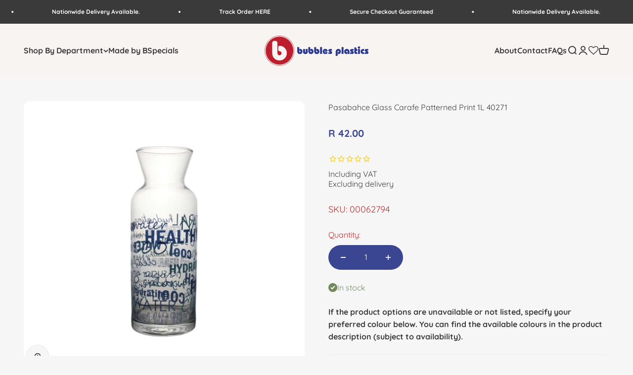

--- FILE ---
content_type: text/html; charset=utf-8
request_url: https://bubblesplastics.co.za/products/carafe-blue-print-1lt-40271
body_size: 39651
content:
<!doctype html>

<html lang="en" dir="ltr">
  <head>
    <meta charset="utf-8">
    <meta
      name="viewport"
      content="width=device-width, initial-scale=1.0, height=device-height, minimum-scale=1.0, maximum-scale=1.0"
    >
    <meta name="theme-color" content="#f7f4f2">

    <!-- INDEX TAG -->
    
      <meta name="robots" content="index,follow">
    

    <!-- Google Tag Manager -->
    <script>
      (function(w,d,s,l,i){w[l]=w[l]||[];w[l].push({'gtm.start':
      new Date().getTime(),event:'gtm.js'});var f=d.getElementsByTagName(s)[0],
      j=d.createElement(s),dl=l!='dataLayer'?'&l='+l:'';j.async=true;j.src=
      'https://www.googletagmanager.com/gtm.js?id='+i+dl;f.parentNode.insertBefore(j,f);
      })(window,document,'script','dataLayer','GTM-NSGKWMV');
    </script>
    <!-- End Google Tag Manager -->

    <!-- Google tag (gtag.js) -->
    <script async src="https://www.googletagmanager.com/gtag/js?id=AW-470287311"></script>
    <script>
      window.dataLayer = window.dataLayer || [];
      function gtag(){dataLayer.push(arguments);}
      gtag('js', new Date());

      gtag('config', 'AW-470287311');
    </script>

    <!-- Event snippet for Add to cart conversion page -->
    <script>
      gtag('event', 'conversion', {'send_to': 'AW-470287311/PrBLCKK2p7kZEM-HoOAB'});
    </script>

    <!-- Google tag (gtag.js) -->
    <script async src="https://www.googletagmanager.com/gtag/js?id=AW-470287311"></script>
    <script>
      window.dataLayer = window.dataLayer || [];
      function gtag(){dataLayer.push(arguments);}
      gtag('js', new Date());

      gtag('config', 'AW-470287311');
    </script>

    <!-- Event snippet for Begin checkout conversion page -->
    <script>
      gtag('event', 'conversion', {'send_to': 'AW-470287311/UsW5CMDLp7kZEM-HoOAB'});
    </script>

    <!-- Google tag (gtag.js) -->
    <script async src="https://www.googletagmanager.com/gtag/js?id=AW-470287311"></script>
    <script>
      window.dataLayer = window.dataLayer || [];
      function gtag(){dataLayer.push(arguments);}
      gtag('js', new Date());

      gtag('config', 'AW-470287311');
    </script>

    <!-- Event snippet for Subscribe conversion page -->
    <script>
      gtag('event', 'conversion', {'send_to': 'AW-470287311/WxOOCNuhrLkZEM-HoOAB'});
    </script>

    <title>
      Pasabahce Glass Carafe Patterned Print 1L 40271
    </title><meta name="description" content="Elevate your table setting with the Pasabahce Glass Carafe Patterned Print 1L 40271. Crafted from high-quality glass, this carafe features a stunning patterned print design that adds a touch of elegance. With a capacity of 1L, it is perfect for serving and storing your favorite beverages. Enjoy stylish functionality wi"><link rel="canonical" href="https://bubblesplastics.co.za/products/carafe-blue-print-1lt-40271"><link rel="shortcut icon" href="//bubblesplastics.co.za/cdn/shop/files/bubbles-plastics-favicon.png?v=1691408039&width=96">
      <link rel="apple-touch-icon" href="//bubblesplastics.co.za/cdn/shop/files/bubbles-plastics-favicon.png?v=1691408039&width=180"><link rel="preconnect" href="https://cdn.shopify.com">
    <link rel="preconnect" href="https://fonts.shopifycdn.com" crossorigin>
    <link rel="dns-prefetch" href="https://productreviews.shopifycdn.com"><link rel="preload" href="//bubblesplastics.co.za/cdn/fonts/quicksand/quicksand_n4.bf8322a9d1da765aa396ad7b6eeb81930a6214de.woff2" as="font" type="font/woff2" crossorigin><link rel="preload" href="//bubblesplastics.co.za/cdn/fonts/quicksand/quicksand_n4.bf8322a9d1da765aa396ad7b6eeb81930a6214de.woff2" as="font" type="font/woff2" crossorigin><meta property="og:type" content="product">
  <meta property="og:title" content="Pasabahce Glass Carafe Patterned Print 1L 40271">
  <meta property="product:price:amount" content="42.00">
  <meta property="product:price:currency" content="ZAR"><meta property="og:image" content="http://bubblesplastics.co.za/cdn/shop/files/Photoroom-20240723-203006.jpg?v=1721759445&width=2048">
  <meta property="og:image:secure_url" content="https://bubblesplastics.co.za/cdn/shop/files/Photoroom-20240723-203006.jpg?v=1721759445&width=2048">
  <meta property="og:image:width" content="2031">
  <meta property="og:image:height" content="2031"><meta property="og:description" content="Elevate your table setting with the Pasabahce Glass Carafe Patterned Print 1L 40271. Crafted from high-quality glass, this carafe features a stunning patterned print design that adds a touch of elegance. With a capacity of 1L, it is perfect for serving and storing your favorite beverages. Enjoy stylish functionality wi"><meta property="og:url" content="https://bubblesplastics.co.za/products/carafe-blue-print-1lt-40271">
<meta property="og:site_name" content="Bubbles Plastics South Africa"><meta name="twitter:card" content="summary"><meta name="twitter:title" content="Pasabahce Glass Carafe Patterned Print 1L 40271">
  <meta name="twitter:description" content="Elevate your table setting with the Pasabahce Glass Carafe Patterned Print 1L 40271. Crafted from high-quality glass, this carafe features a stunning patterned print design that adds a touch of elegance. With a capacity of 1L, it is perfect for serving and storing your favorite beverages. Enjoy stylish functionality with this beautiful carafe.

Pasabahce Glass Carafe Patterned Print 1L 40271

"><meta name="twitter:image" content="https://bubblesplastics.co.za/cdn/shop/files/Photoroom-20240723-203006.jpg?crop=center&height=1200&v=1721759445&width=1200">
  <meta name="twitter:image:alt" content=""><script type="application/ld+json">{"@context":"http:\/\/schema.org\/","@id":"\/products\/carafe-blue-print-1lt-40271#product","@type":"Product","brand":{"@type":"Brand","name":"Bubbles Plastics South Africa"},"category":"Serving Pitchers \u0026 Carafes","description":"Elevate your table setting with the Pasabahce Glass Carafe Patterned Print 1L 40271. Crafted from high-quality glass, this carafe features a stunning patterned print design that adds a touch of elegance. With a capacity of 1L, it is perfect for serving and storing your favorite beverages. Enjoy stylish functionality with this beautiful carafe.\n\nPasabahce Glass Carafe Patterned Print 1L 40271\n\n","image":"https:\/\/bubblesplastics.co.za\/cdn\/shop\/files\/Photoroom-20240723-203006.jpg?v=1721759445\u0026width=1920","name":"Pasabahce Glass Carafe Patterned Print 1L 40271","offers":{"@id":"\/products\/carafe-blue-print-1lt-40271?variant=40306924716215#offer","@type":"Offer","availability":"http:\/\/schema.org\/InStock","price":"42.00","priceCurrency":"ZAR","url":"https:\/\/bubblesplastics.co.za\/products\/carafe-blue-print-1lt-40271?variant=40306924716215"},"sku":"00062794","url":"https:\/\/bubblesplastics.co.za\/products\/carafe-blue-print-1lt-40271"}</script><script type="application/ld+json">
  {
    "@context": "https://schema.org",
    "@type": "BreadcrumbList",
    "itemListElement": [{
        "@type": "ListItem",
        "position": 1,
        "name": "Home",
        "item": "https://bubblesplastics.co.za"
      },{
            "@type": "ListItem",
            "position": 2,
            "name": "Pasabahce Glass Carafe Patterned Print 1L 40271",
            "item": "https://bubblesplastics.co.za/products/carafe-blue-print-1lt-40271"
          }]
  }
</script><style>/* Typography (heading) */
  @font-face {
  font-family: Quicksand;
  font-weight: 400;
  font-style: normal;
  font-display: fallback;
  src: url("//bubblesplastics.co.za/cdn/fonts/quicksand/quicksand_n4.bf8322a9d1da765aa396ad7b6eeb81930a6214de.woff2") format("woff2"),
       url("//bubblesplastics.co.za/cdn/fonts/quicksand/quicksand_n4.fa4cbd232d3483059e72b11f7239959a64c98426.woff") format("woff");
}

/* Typography (body) */
  @font-face {
  font-family: Quicksand;
  font-weight: 400;
  font-style: normal;
  font-display: fallback;
  src: url("//bubblesplastics.co.za/cdn/fonts/quicksand/quicksand_n4.bf8322a9d1da765aa396ad7b6eeb81930a6214de.woff2") format("woff2"),
       url("//bubblesplastics.co.za/cdn/fonts/quicksand/quicksand_n4.fa4cbd232d3483059e72b11f7239959a64c98426.woff") format("woff");
}

@font-face {
  font-family: Quicksand;
  font-weight: 700;
  font-style: normal;
  font-display: fallback;
  src: url("//bubblesplastics.co.za/cdn/fonts/quicksand/quicksand_n7.d375fe11182475f82f7bb6306a0a0e4018995610.woff2") format("woff2"),
       url("//bubblesplastics.co.za/cdn/fonts/quicksand/quicksand_n7.8ac2ae2fc4b90ef79aaa7aedb927d39f9f9aa3f4.woff") format("woff");
}

:root {
    /**
     * ---------------------------------------------------------------------
     * SPACING VARIABLES
     *
     * We are using a spacing inspired from frameworks like Tailwind CSS.
     * ---------------------------------------------------------------------
     */
    --spacing-0-5: 0.125rem; /* 2px */
    --spacing-1: 0.25rem; /* 4px */
    --spacing-1-5: 0.375rem; /* 6px */
    --spacing-2: 0.5rem; /* 8px */
    --spacing-2-5: 0.625rem; /* 10px */
    --spacing-3: 0.75rem; /* 12px */
    --spacing-3-5: 0.875rem; /* 14px */
    --spacing-4: 1rem; /* 16px */
    --spacing-4-5: 1.125rem; /* 18px */
    --spacing-5: 1.25rem; /* 20px */
    --spacing-5-5: 1.375rem; /* 22px */
    --spacing-6: 1.5rem; /* 24px */
    --spacing-6-5: 1.625rem; /* 26px */
    --spacing-7: 1.75rem; /* 28px */
    --spacing-7-5: 1.875rem; /* 30px */
    --spacing-8: 2rem; /* 32px */
    --spacing-8-5: 2.125rem; /* 34px */
    --spacing-9: 2.25rem; /* 36px */
    --spacing-9-5: 2.375rem; /* 38px */
    --spacing-10: 2.5rem; /* 40px */
    --spacing-11: 2.75rem; /* 44px */
    --spacing-12: 3rem; /* 48px */
    --spacing-14: 3.5rem; /* 56px */
    --spacing-16: 4rem; /* 64px */
    --spacing-18: 4.5rem; /* 72px */
    --spacing-20: 5rem; /* 80px */
    --spacing-24: 6rem; /* 96px */
    --spacing-28: 7rem; /* 112px */
    --spacing-32: 8rem; /* 128px */
    --spacing-36: 9rem; /* 144px */
    --spacing-40: 10rem; /* 160px */
    --spacing-44: 11rem; /* 176px */
    --spacing-48: 12rem; /* 192px */
    --spacing-52: 13rem; /* 208px */
    --spacing-56: 14rem; /* 224px */
    --spacing-60: 15rem; /* 240px */
    --spacing-64: 16rem; /* 256px */
    --spacing-72: 18rem; /* 288px */
    --spacing-80: 20rem; /* 320px */
    --spacing-96: 24rem; /* 384px */

    /* Container */
    --container-max-width: 1600px;
    --container-narrow-max-width: 1350px;
    --container-gutter: var(--spacing-5);
    --section-outer-spacing-block: var(--spacing-8);
    --section-inner-max-spacing-block: var(--spacing-8);
    --section-inner-spacing-inline: var(--container-gutter);
    --section-stack-spacing-block: var(--spacing-8);

    /* Grid gutter */
    --grid-gutter: var(--spacing-5);

    /* Product list settings */
    --product-list-row-gap: var(--spacing-8);
    --product-list-column-gap: var(--grid-gutter);

    /* Form settings */
    --input-gap: var(--spacing-2);
    --input-height: 2.625rem;
    --input-padding-inline: var(--spacing-4);

    /* Other sizes */
    --sticky-area-height: calc(var(--sticky-announcement-bar-enabled, 0) * var(--announcement-bar-height, 0px) + var(--sticky-header-enabled, 0) * var(--header-height, 0px));

    /* RTL support */
    --transform-logical-flip: 1;
    --transform-origin-start: left;
    --transform-origin-end: right;

    /**
     * ---------------------------------------------------------------------
     * TYPOGRAPHY
     * ---------------------------------------------------------------------
     */

    /* Font properties */
    --heading-font-family: Quicksand, sans-serif;
    --heading-font-weight: 400;
    --heading-font-style: normal;
    --heading-text-transform: normal;
    --heading-letter-spacing: -0.05em;
    --text-font-family: Quicksand, sans-serif;
    --text-font-weight: 400;
    --text-font-style: normal;
    --text-letter-spacing: 0.0em;

    /* Font sizes */
    --text-h0: 2.5rem;
    --text-h1: 1.75rem;
    --text-h2: 1.5rem;
    --text-h3: 1.375rem;
    --text-h4: 1.125rem;
    --text-h5: 1.125rem;
    --text-h6: 1rem;
    --text-xs: 0.6875rem;
    --text-sm: 0.75rem;
    --text-base: 0.875rem;
    --text-lg: 1.125rem;

    /**
     * ---------------------------------------------------------------------
     * COLORS
     * ---------------------------------------------------------------------
     */

    /* Color settings */--accent: 189 49 49;
    --text-primary: 63 60 60;
    --background-primary: 246 246 246;
    --dialog-background: 247 244 242;
    --border-color: var(--text-color, var(--text-primary)) / 0.12;

    /* Button colors */
    --button-background-primary: 189 49 49;
    --button-text-primary: 247 244 242;
    --button-background-secondary: 189 49 49;
    --button-text-secondary: 247 244 242;

    /* Status colors */
    --success-background: 238 241 235;
    --success-text: 112 138 92;
    --warning-background: 252 240 227;
    --warning-text: 227 126 22;
    --error-background: 245 229 229;
    --error-text: 170 40 38;

    /* Product colors */
    --on-sale-text: 255 0 0;
    --on-sale-badge-background: 255 0 0;
    --on-sale-badge-text: 255 255 255;
    --sold-out-badge-background: 190 189 185;
    --sold-out-badge-text: 0 0 0;
    --primary-badge-background: 60 97 158;
    --primary-badge-text: 255 255 255;
    --star-color: 255 183 74;
    --product-card-background: 255 255 255;
    --product-card-text: 63 60 60;

    /* Header colors */
    --header-background: 247 244 242;
    --header-text: 63 60 60;

    /* Footer colors */
    --footer-background: 58 58 58;
    --footer-text: 255 255 255;

    /* Rounded variables (used for border radius) */
    --rounded-xs: 0.25rem;
    --rounded-sm: 0.375rem;
    --rounded: 0.75rem;
    --rounded-lg: 1.5rem;
    --rounded-full: 9999px;

    --rounded-button: 3.75rem;
    --rounded-input: 0.5rem;

    /* Box shadow */
    --shadow-sm: 0 2px 8px rgb(var(--text-primary) / 0.1);
    --shadow: 0 5px 15px rgb(var(--text-primary) / 0.1);
    --shadow-md: 0 5px 30px rgb(var(--text-primary) / 0.1);
    --shadow-block: 0px 18px 50px rgb(var(--text-primary) / 0.1);

    /**
     * ---------------------------------------------------------------------
     * OTHER
     * ---------------------------------------------------------------------
     */

    --cursor-close-svg-url: url(//bubblesplastics.co.za/cdn/shop/t/93/assets/cursor-close.svg?v=147174565022153725511760443637);
    --cursor-zoom-in-svg-url: url(//bubblesplastics.co.za/cdn/shop/t/93/assets/cursor-zoom-in.svg?v=154953035094101115921760443637);
    --cursor-zoom-out-svg-url: url(//bubblesplastics.co.za/cdn/shop/t/93/assets/cursor-zoom-out.svg?v=16155520337305705181760443637);
    --checkmark-svg-url: url(//bubblesplastics.co.za/cdn/shop/t/93/assets/checkmark.svg?v=161951343221344462491760443637);
  }

  [dir="rtl"]:root {
    /* RTL support */
    --transform-logical-flip: -1;
    --transform-origin-start: right;
    --transform-origin-end: left;
  }

  @media screen and (min-width: 700px) {
    :root {
      /* Typography (font size) */
      --text-h0: 3.25rem;
      --text-h1: 2.25rem;
      --text-h2: 1.75rem;
      --text-h3: 1.625rem;
      --text-h4: 1.25rem;
      --text-h5: 1.25rem;
      --text-h6: 1.125rem;

      --text-xs: 0.75rem;
      --text-sm: 0.875rem;
      --text-base: 1.0rem;
      --text-lg: 1.25rem;

      /* Spacing */
      --container-gutter: 2rem;
      --section-outer-spacing-block: var(--spacing-12);
      --section-inner-max-spacing-block: var(--spacing-10);
      --section-inner-spacing-inline: var(--spacing-14);
      --section-stack-spacing-block: var(--spacing-10);

      /* Grid gutter */
      --grid-gutter: var(--spacing-6);

      /* Product list settings */
      --product-list-row-gap: var(--spacing-12);

      /* Form settings */
      --input-gap: 1rem;
      --input-height: 3.125rem;
      --input-padding-inline: var(--spacing-5);
    }
  }

  @media screen and (min-width: 1000px) {
    :root {
      /* Spacing settings */
      --container-gutter: var(--spacing-12);
      --section-outer-spacing-block: var(--spacing-14);
      --section-inner-max-spacing-block: var(--spacing-12);
      --section-inner-spacing-inline: var(--spacing-18);
      --section-stack-spacing-block: var(--spacing-10);
    }
  }

  @media screen and (min-width: 1150px) {
    :root {
      /* Spacing settings */
      --container-gutter: var(--spacing-12);
      --section-outer-spacing-block: var(--spacing-14);
      --section-inner-max-spacing-block: var(--spacing-12);
      --section-inner-spacing-inline: var(--spacing-18);
      --section-stack-spacing-block: var(--spacing-12);
    }
  }

  @media screen and (min-width: 1400px) {
    :root {
      /* Typography (font size) */
      --text-h0: 4rem;
      --text-h1: 3rem;
      --text-h2: 2.5rem;
      --text-h3: 1.75rem;
      --text-h4: 1.5rem;
      --text-h5: 1.25rem;
      --text-h6: 1.25rem;

      --section-outer-spacing-block: var(--spacing-16);
      --section-inner-max-spacing-block: var(--spacing-14);
      --section-inner-spacing-inline: var(--spacing-20);
    }
  }

  @media screen and (min-width: 1600px) {
    :root {
      --section-outer-spacing-block: var(--spacing-16);
      --section-inner-max-spacing-block: var(--spacing-16);
      --section-inner-spacing-inline: var(--spacing-24);
    }
  }

  /**
   * ---------------------------------------------------------------------
   * LIQUID DEPENDANT CSS
   *
   * Our main CSS is Liquid free, but some very specific features depend on
   * theme settings, so we have them here
   * ---------------------------------------------------------------------
   */@media screen and (pointer: fine) {
        .button:not([disabled]):hover, .btn:not([disabled]):hover, .shopify-payment-button__button--unbranded:not([disabled]):hover {
          --button-background-opacity: 0.85;
        }

        .button--subdued:not([disabled]):hover {
          --button-background: var(--text-color) / .05 !important;
        }
      }</style><script>
  // This allows to expose several variables to the global scope, to be used in scripts
  window.themeVariables = {
    settings: {
      showPageTransition: false,
      headingApparition: "split_rotation",
      pageType: "product",
      moneyFormat: "R {{amount}}",
      moneyWithCurrencyFormat: "R {{amount}} ZAR",
      currencyCodeEnabled: false,
      cartType: "drawer",
      showDiscount: true,
      discountMode: "saving"
    },

    strings: {
      accessibilityClose: "Close",
      accessibilityNext: "Next",
      accessibilityPrevious: "Previous",
      addToCartButton: "Add to cart",
      soldOutButton: "Sold out",
      preOrderButton: "Pre-order",
      unavailableButton: "Unavailable",
      closeGallery: "Close gallery",
      zoomGallery: "Zoom",
      errorGallery: "Image cannot be loaded",
      soldOutBadge: "I\u0026#39;ll be back soon",
      discountBadge: "Save @@",
      sku: "SKU:",
      searchNoResults: "No results could be found.",
      addOrderNote: "Add Order Note and\/or VAT number",
      editOrderNote: "Edit Order Note and\/or VAT number",
      shippingEstimatorNoResults: "Sorry, we do not ship to your address.",
      shippingEstimatorOneResult: "There is one shipping rate for your address:",
      shippingEstimatorMultipleResults: "There are several shipping rates for your address:",
      shippingEstimatorError: "One or more error occurred while retrieving shipping rates:"
    },

    breakpoints: {
      'sm': 'screen and (min-width: 700px)',
      'md': 'screen and (min-width: 1000px)',
      'lg': 'screen and (min-width: 1150px)',
      'xl': 'screen and (min-width: 1400px)',

      'sm-max': 'screen and (max-width: 699px)',
      'md-max': 'screen and (max-width: 999px)',
      'lg-max': 'screen and (max-width: 1149px)',
      'xl-max': 'screen and (max-width: 1399px)'
    }
  };// For detecting native share
  document.documentElement.classList.add(`native-share--${navigator.share ? 'enabled' : 'disabled'}`);// We save the product ID in local storage to be eventually used for recently viewed section
    try {
      const recentlyViewedProducts = new Set(JSON.parse(localStorage.getItem('theme:recently-viewed-products') || '[]'));

      recentlyViewedProducts.delete(6884598612151); // Delete first to re-move the product
      recentlyViewedProducts.add(6884598612151);

      localStorage.setItem('theme:recently-viewed-products', JSON.stringify(Array.from(recentlyViewedProducts.values()).reverse()));
    } catch (e) {
      // Safari in private mode does not allow setting item, we silently fail
    }</script><script type="module" src="//bubblesplastics.co.za/cdn/shop/t/93/assets/vendor.min.js?v=52426788336887041471760443637"></script>
    <script type="module" src="//bubblesplastics.co.za/cdn/shop/t/93/assets/theme.js?v=53520909425464463161760445498"></script>
    <script type="module" src="//bubblesplastics.co.za/cdn/shop/t/93/assets/sections.js?v=154314320492231719401760445860"></script>

    <script>window.performance && window.performance.mark && window.performance.mark('shopify.content_for_header.start');</script><meta name="google-site-verification" content="ZPAoYW5GdoZ4BfDf6-SZyjy3FY9b9HGJuLVVH8owDMU">
<meta name="google-site-verification" content="imrLoA89QKDDK12gbiSAJOc2pYGmPBr_1U9cV00EnMk">
<meta name="facebook-domain-verification" content="zaid8v0knh06c5rfpz90akarbueqo8">
<meta name="facebook-domain-verification" content="ajd8uu3g3b3rxa8drpymph81igegxx">
<meta name="google-site-verification" content="I5kEKKvTjyr6mUilnjulq_SO6RRxIdeTNp3oymoQ1mQ">
<meta id="shopify-digital-wallet" name="shopify-digital-wallet" content="/52573339831/digital_wallets/dialog">
<link rel="alternate" type="application/json+oembed" href="https://bubblesplastics.co.za/products/carafe-blue-print-1lt-40271.oembed">
<script async="async" src="/checkouts/internal/preloads.js?locale=en-ZA"></script>
<script id="shopify-features" type="application/json">{"accessToken":"0a68c11c93048fc7fe082d6d04dffc55","betas":["rich-media-storefront-analytics"],"domain":"bubblesplastics.co.za","predictiveSearch":true,"shopId":52573339831,"locale":"en"}</script>
<script>var Shopify = Shopify || {};
Shopify.shop = "bubblesplastic.myshopify.com";
Shopify.locale = "en";
Shopify.currency = {"active":"ZAR","rate":"1.0"};
Shopify.country = "ZA";
Shopify.theme = {"name":"Footer update","id":154396393723,"schema_name":"Impact","schema_version":"5.3.0","theme_store_id":1190,"role":"main"};
Shopify.theme.handle = "null";
Shopify.theme.style = {"id":null,"handle":null};
Shopify.cdnHost = "bubblesplastics.co.za/cdn";
Shopify.routes = Shopify.routes || {};
Shopify.routes.root = "/";</script>
<script type="module">!function(o){(o.Shopify=o.Shopify||{}).modules=!0}(window);</script>
<script>!function(o){function n(){var o=[];function n(){o.push(Array.prototype.slice.apply(arguments))}return n.q=o,n}var t=o.Shopify=o.Shopify||{};t.loadFeatures=n(),t.autoloadFeatures=n()}(window);</script>
<script id="shop-js-analytics" type="application/json">{"pageType":"product"}</script>
<script defer="defer" async type="module" src="//bubblesplastics.co.za/cdn/shopifycloud/shop-js/modules/v2/client.init-shop-cart-sync_Bc8-qrdt.en.esm.js"></script>
<script defer="defer" async type="module" src="//bubblesplastics.co.za/cdn/shopifycloud/shop-js/modules/v2/chunk.common_CmNk3qlo.esm.js"></script>
<script type="module">
  await import("//bubblesplastics.co.za/cdn/shopifycloud/shop-js/modules/v2/client.init-shop-cart-sync_Bc8-qrdt.en.esm.js");
await import("//bubblesplastics.co.za/cdn/shopifycloud/shop-js/modules/v2/chunk.common_CmNk3qlo.esm.js");

  window.Shopify.SignInWithShop?.initShopCartSync?.({"fedCMEnabled":true,"windoidEnabled":true});

</script>
<script>(function() {
  var isLoaded = false;
  function asyncLoad() {
    if (isLoaded) return;
    isLoaded = true;
    var urls = ["https:\/\/trust.conversionbear.com\/script?app=trust_badge\u0026shop=bubblesplastic.myshopify.com","https:\/\/trust.conversionbear.com\/script?app=trust_badge\u0026shop=bubblesplastic.myshopify.com","https:\/\/wishlisthero-assets.revampco.com\/store-front\/bundle2.js?shop=bubblesplastic.myshopify.com","https:\/\/cdn.hextom.com\/js\/eventpromotionbar.js?shop=bubblesplastic.myshopify.com"];
    for (var i = 0; i < urls.length; i++) {
      var s = document.createElement('script');
      s.type = 'text/javascript';
      s.async = true;
      s.src = urls[i];
      var x = document.getElementsByTagName('script')[0];
      x.parentNode.insertBefore(s, x);
    }
  };
  if(window.attachEvent) {
    window.attachEvent('onload', asyncLoad);
  } else {
    window.addEventListener('load', asyncLoad, false);
  }
})();</script>
<script id="__st">var __st={"a":52573339831,"offset":7200,"reqid":"57354c1e-48d8-4b21-8111-fffcf7e9bb67-1762173101","pageurl":"bubblesplastics.co.za\/products\/carafe-blue-print-1lt-40271","u":"0ae5d1551254","p":"product","rtyp":"product","rid":6884598612151};</script>
<script>window.ShopifyPaypalV4VisibilityTracking = true;</script>
<script id="captcha-bootstrap">!function(){'use strict';const t='contact',e='account',n='new_comment',o=[[t,t],['blogs',n],['comments',n],[t,'customer']],c=[[e,'customer_login'],[e,'guest_login'],[e,'recover_customer_password'],[e,'create_customer']],r=t=>t.map((([t,e])=>`form[action*='/${t}']:not([data-nocaptcha='true']) input[name='form_type'][value='${e}']`)).join(','),a=t=>()=>t?[...document.querySelectorAll(t)].map((t=>t.form)):[];function s(){const t=[...o],e=r(t);return a(e)}const i='password',u='form_key',d=['recaptcha-v3-token','g-recaptcha-response','h-captcha-response',i],f=()=>{try{return window.sessionStorage}catch{return}},m='__shopify_v',_=t=>t.elements[u];function p(t,e,n=!1){try{const o=window.sessionStorage,c=JSON.parse(o.getItem(e)),{data:r}=function(t){const{data:e,action:n}=t;return t[m]||n?{data:e,action:n}:{data:t,action:n}}(c);for(const[e,n]of Object.entries(r))t.elements[e]&&(t.elements[e].value=n);n&&o.removeItem(e)}catch(o){console.error('form repopulation failed',{error:o})}}const l='form_type',E='cptcha';function T(t){t.dataset[E]=!0}const w=window,h=w.document,L='Shopify',v='ce_forms',y='captcha';let A=!1;((t,e)=>{const n=(g='f06e6c50-85a8-45c8-87d0-21a2b65856fe',I='https://cdn.shopify.com/shopifycloud/storefront-forms-hcaptcha/ce_storefront_forms_captcha_hcaptcha.v1.5.2.iife.js',D={infoText:'Protected by hCaptcha',privacyText:'Privacy',termsText:'Terms'},(t,e,n)=>{const o=w[L][v],c=o.bindForm;if(c)return c(t,g,e,D).then(n);var r;o.q.push([[t,g,e,D],n]),r=I,A||(h.body.append(Object.assign(h.createElement('script'),{id:'captcha-provider',async:!0,src:r})),A=!0)});var g,I,D;w[L]=w[L]||{},w[L][v]=w[L][v]||{},w[L][v].q=[],w[L][y]=w[L][y]||{},w[L][y].protect=function(t,e){n(t,void 0,e),T(t)},Object.freeze(w[L][y]),function(t,e,n,w,h,L){const[v,y,A,g]=function(t,e,n){const i=e?o:[],u=t?c:[],d=[...i,...u],f=r(d),m=r(i),_=r(d.filter((([t,e])=>n.includes(e))));return[a(f),a(m),a(_),s()]}(w,h,L),I=t=>{const e=t.target;return e instanceof HTMLFormElement?e:e&&e.form},D=t=>v().includes(t);t.addEventListener('submit',(t=>{const e=I(t);if(!e)return;const n=D(e)&&!e.dataset.hcaptchaBound&&!e.dataset.recaptchaBound,o=_(e),c=g().includes(e)&&(!o||!o.value);(n||c)&&t.preventDefault(),c&&!n&&(function(t){try{if(!f())return;!function(t){const e=f();if(!e)return;const n=_(t);if(!n)return;const o=n.value;o&&e.removeItem(o)}(t);const e=Array.from(Array(32),(()=>Math.random().toString(36)[2])).join('');!function(t,e){_(t)||t.append(Object.assign(document.createElement('input'),{type:'hidden',name:u})),t.elements[u].value=e}(t,e),function(t,e){const n=f();if(!n)return;const o=[...t.querySelectorAll(`input[type='${i}']`)].map((({name:t})=>t)),c=[...d,...o],r={};for(const[a,s]of new FormData(t).entries())c.includes(a)||(r[a]=s);n.setItem(e,JSON.stringify({[m]:1,action:t.action,data:r}))}(t,e)}catch(e){console.error('failed to persist form',e)}}(e),e.submit())}));const S=(t,e)=>{t&&!t.dataset[E]&&(n(t,e.some((e=>e===t))),T(t))};for(const o of['focusin','change'])t.addEventListener(o,(t=>{const e=I(t);D(e)&&S(e,y())}));const B=e.get('form_key'),M=e.get(l),P=B&&M;t.addEventListener('DOMContentLoaded',(()=>{const t=y();if(P)for(const e of t)e.elements[l].value===M&&p(e,B);[...new Set([...A(),...v().filter((t=>'true'===t.dataset.shopifyCaptcha))])].forEach((e=>S(e,t)))}))}(h,new URLSearchParams(w.location.search),n,t,e,['guest_login'])})(!0,!0)}();</script>
<script integrity="sha256-52AcMU7V7pcBOXWImdc/TAGTFKeNjmkeM1Pvks/DTgc=" data-source-attribution="shopify.loadfeatures" defer="defer" src="//bubblesplastics.co.za/cdn/shopifycloud/storefront/assets/storefront/load_feature-81c60534.js" crossorigin="anonymous"></script>
<script data-source-attribution="shopify.dynamic_checkout.dynamic.init">var Shopify=Shopify||{};Shopify.PaymentButton=Shopify.PaymentButton||{isStorefrontPortableWallets:!0,init:function(){window.Shopify.PaymentButton.init=function(){};var t=document.createElement("script");t.src="https://bubblesplastics.co.za/cdn/shopifycloud/portable-wallets/latest/portable-wallets.en.js",t.type="module",document.head.appendChild(t)}};
</script>
<script data-source-attribution="shopify.dynamic_checkout.buyer_consent">
  function portableWalletsHideBuyerConsent(e){var t=document.getElementById("shopify-buyer-consent"),n=document.getElementById("shopify-subscription-policy-button");t&&n&&(t.classList.add("hidden"),t.setAttribute("aria-hidden","true"),n.removeEventListener("click",e))}function portableWalletsShowBuyerConsent(e){var t=document.getElementById("shopify-buyer-consent"),n=document.getElementById("shopify-subscription-policy-button");t&&n&&(t.classList.remove("hidden"),t.removeAttribute("aria-hidden"),n.addEventListener("click",e))}window.Shopify?.PaymentButton&&(window.Shopify.PaymentButton.hideBuyerConsent=portableWalletsHideBuyerConsent,window.Shopify.PaymentButton.showBuyerConsent=portableWalletsShowBuyerConsent);
</script>
<script data-source-attribution="shopify.dynamic_checkout.cart.bootstrap">document.addEventListener("DOMContentLoaded",(function(){function t(){return document.querySelector("shopify-accelerated-checkout-cart, shopify-accelerated-checkout")}if(t())Shopify.PaymentButton.init();else{new MutationObserver((function(e,n){t()&&(Shopify.PaymentButton.init(),n.disconnect())})).observe(document.body,{childList:!0,subtree:!0})}}));
</script>

<script>window.performance && window.performance.mark && window.performance.mark('shopify.content_for_header.end');</script>
<link href="//bubblesplastics.co.za/cdn/shop/t/93/assets/theme.css?v=64930506075576165951760447688" rel="stylesheet" type="text/css" media="all" /><!-- BEGIN app block: shopify://apps/rt-disable-right-click/blocks/app-embed/1a6da957-7246-46b1-9660-2fac7e573a37 --><script>
  window.roarJs = window.roarJs || {};
  roarJs.ProtectorConfig = {
    metafields: {
      shop: "bubblesplastic.myshopify.com",
      settings: {"enabled":"1","param":{"image":"1","text":"1","keyboard":"1","alert":"0","alert_duration":"3","print":"0","legal":"0"},"texts":{"alert":"Content is protected !!","print":"You are not allowed to print preview this page, Thank you.","legal_header":"** LEGAL NOTICE **","legal_footer":"Please exit this area immediately.","legal_body":"All site content, including files, images, video, and written content is the property of Bubbles Plastics South Africa.\r\n\r\nAny attempts to mimic said content, or use it as your own without the direct consent of Bubbles Plastics South Africa may result in LEGAL ACTION against YOU."},"mobile":{"image":"1","text":"1"},"only1":"true"},
      moneyFormat: "R {{amount}}"
    }
  }
</script>


<!-- END app block --><!-- BEGIN app block: shopify://apps/wishlist-hero/blocks/app-embed/a9a5079b-59e8-47cb-b659-ecf1c60b9b72 -->


  <script type="application/json" id="WH-ProductJson-product-template">
    {"id":6884598612151,"title":"Pasabahce Glass Carafe Patterned Print 1L 40271","handle":"carafe-blue-print-1lt-40271","description":"\u003cp\u003eElevate your table setting with the Pasabahce Glass Carafe Patterned Print 1L 40271. Crafted from high-quality glass, this carafe features a stunning patterned print design that adds a touch of elegance. With a capacity of 1L, it is perfect for serving and storing your favorite beverages. Enjoy stylish functionality with this beautiful carafe.\u003c\/p\u003e\n\u003cul\u003e\n\u003cli\u003ePasabahce Glass Carafe Patterned Print 1L 40271\u003c\/li\u003e\n\u003c\/ul\u003e\n\u003c!----\u003e","published_at":"2022-03-20T10:39:48+02:00","created_at":"2021-07-20T15:04:14+02:00","vendor":"Bubbles Plastics South Africa","type":"Homeware","tags":["Carafe","Drinkware","FUNKILINES (PTY) LTD","Glass Jugs","Glasses"],"price":4200,"price_min":4200,"price_max":4200,"available":true,"price_varies":false,"compare_at_price":0,"compare_at_price_min":0,"compare_at_price_max":0,"compare_at_price_varies":false,"variants":[{"id":40306924716215,"title":"Default Title","option1":"Default Title","option2":null,"option3":null,"sku":"00062794","requires_shipping":true,"taxable":true,"featured_image":null,"available":true,"name":"Pasabahce Glass Carafe Patterned Print 1L 40271","public_title":null,"options":["Default Title"],"price":4200,"weight":0,"compare_at_price":0,"inventory_management":"shopify","barcode":null,"requires_selling_plan":false,"selling_plan_allocations":[]}],"images":["\/\/bubblesplastics.co.za\/cdn\/shop\/files\/Photoroom-20240723-203006.jpg?v=1721759445"],"featured_image":"\/\/bubblesplastics.co.za\/cdn\/shop\/files\/Photoroom-20240723-203006.jpg?v=1721759445","options":["Title"],"media":[{"alt":null,"id":36174739472635,"position":1,"preview_image":{"aspect_ratio":1.0,"height":2031,"width":2031,"src":"\/\/bubblesplastics.co.za\/cdn\/shop\/files\/Photoroom-20240723-203006.jpg?v=1721759445"},"aspect_ratio":1.0,"height":2031,"media_type":"image","src":"\/\/bubblesplastics.co.za\/cdn\/shop\/files\/Photoroom-20240723-203006.jpg?v=1721759445","width":2031}],"requires_selling_plan":false,"selling_plan_groups":[],"content":"\u003cp\u003eElevate your table setting with the Pasabahce Glass Carafe Patterned Print 1L 40271. Crafted from high-quality glass, this carafe features a stunning patterned print design that adds a touch of elegance. With a capacity of 1L, it is perfect for serving and storing your favorite beverages. Enjoy stylish functionality with this beautiful carafe.\u003c\/p\u003e\n\u003cul\u003e\n\u003cli\u003ePasabahce Glass Carafe Patterned Print 1L 40271\u003c\/li\u003e\n\u003c\/ul\u003e\n\u003c!----\u003e"}
  </script>

<script type="text/javascript">
  
    window.wishlisthero_buttonProdPageClasses = [];
  
  
    window.wishlisthero_cartDotClasses = [];
  
</script>
<!-- BEGIN app snippet: extraStyles -->

<style>
  .wishlisthero-floating {
    position: absolute;
    top: 5px;
    z-index: 21;
    border-radius: 100%;
    width: fit-content;
    right: 5px;
    left: auto;
    &.wlh-left-btn {
      left: 5px !important;
      right: auto !important;
    }
    &.wlh-right-btn {
      right: 5px !important;
      left: auto !important;
    }
    
  }
  @media(min-width:1300px) {
    .product-item__link.product-item__image--margins .wishlisthero-floating, {
      
        left: 50% !important;
        margin-left: -295px;
      
    }
  }
  .MuiTypography-h1,.MuiTypography-h2,.MuiTypography-h3,.MuiTypography-h4,.MuiTypography-h5,.MuiTypography-h6,.MuiButton-root,.MuiCardHeader-title a {
    font-family: ,  !important;
  }
</style>






<!-- END app snippet -->
<!-- BEGIN app snippet: renderAssets -->

  <link rel="preload" href="https://cdn.shopify.com/extensions/01999029-892c-7134-b546-333cd74f643a/wishlist-hero-76/assets/default.css" as="style" onload="this.onload=null;this.rel='stylesheet'">
  <noscript><link href="//cdn.shopify.com/extensions/01999029-892c-7134-b546-333cd74f643a/wishlist-hero-76/assets/default.css" rel="stylesheet" type="text/css" media="all" /></noscript>
  <script defer src="https://cdn.shopify.com/extensions/01999029-892c-7134-b546-333cd74f643a/wishlist-hero-76/assets/default.js"></script>
<!-- END app snippet -->


<script type="text/javascript">
  try{
  
    var scr_bdl_path = "https://cdn.shopify.com/extensions/01999029-892c-7134-b546-333cd74f643a/wishlist-hero-76/assets/bundle2.js";
    window._wh_asset_path = scr_bdl_path.substring(0,scr_bdl_path.lastIndexOf("/")) + "/";
  

  }catch(e){ console.log(e)}
  try{

  
    window.WishListHero_setting = {"ButtonColor":"rgba(192, 22, 22, 1)","IconColor":"rgba(255, 255, 255, 1)","IconType":"Heart","ButtonTextBeforeAdding":"ADD TO WISHLIST","ButtonTextAfterAdding":"ADDED TO WISHLIST","AnimationAfterAddition":"Blink","ButtonTextAddToCart":"ADD TO CART","ButtonTextOutOfStock":"OUT OF STOCK","ButtonTextAddAllToCart":"ADD ALL TO CART","ButtonTextRemoveAllToCart":"REMOVE ALL FROM WISHLIST","AddedProductNotificationText":"Product added to wishlist successfully","AddedProductToCartNotificationText":"Product added to cart successfully","ViewCartLinkText":"View Cart","SharePopup_TitleText":"Share My wishlist","SharePopup_shareBtnText":"Share","SharePopup_shareHederText":"Share on Social Networks","SharePopup_shareCopyText":"Or copy Wishlist link to share","SharePopup_shareCancelBtnText":"cancel","SharePopup_shareCopyBtnText":"copy","SendEMailPopup_BtnText":"send email","SendEMailPopup_FromText":"From Name","SendEMailPopup_ToText":"To email","SendEMailPopup_BodyText":"Body","SendEMailPopup_SendBtnText":"send","SendEMailPopup_TitleText":"Send My Wislist via Email","AddProductMessageText":"Are you sure you want to add all items to cart ?","RemoveProductMessageText":"Are you sure you want to remove this item from your wishlist ?","RemoveAllProductMessageText":"Are you sure you want to remove all items from your wishlist ?","RemovedProductNotificationText":"Product removed from wishlist successfully","AddAllOutOfStockProductNotificationText":"There seems to have been an issue adding items to cart, please try again later","RemovePopupOkText":"ok","RemovePopup_HeaderText":"ARE YOU SURE?","ViewWishlistText":"View wishlist","EmptyWishlistText":"there are no items in this wishlist","BuyNowButtonText":"Buy Now","BuyNowButtonColor":"rgb(144, 86, 162)","BuyNowTextButtonColor":"rgb(255, 255, 255)","Wishlist_Title":"My Wishlist","WishlistHeaderTitleAlignment":"Left","WishlistProductImageSize":"Normal","PriceColor":"rgb(0, 122, 206)","HeaderFontSize":"30","PriceFontSize":"18","ProductNameFontSize":"16","LaunchPointType":"header_menu","DisplayWishlistAs":"popup_window","DisplayButtonAs":"button_with_icon","PopupSize":"md","HideAddToCartButton":false,"NoRedirectAfterAddToCart":false,"DisableGuestCustomer":true,"LoginPopupContent":"Please login to save your wishlist across devices.","LoginPopupLoginBtnText":"Login","LoginPopupContentFontSize":"20","NotificationPopupPosition":"right","WishlistButtonTextColor":"rgba(255, 255, 255, 1)","EnableRemoveFromWishlistAfterAddButtonText":"REMOVE FROM WISHLIST","_id":"61c0b2f6dd8c163496be7e7e","EnableCollection":false,"EnableShare":true,"RemovePowerBy":false,"EnableFBPixel":false,"DisapleApp":false,"FloatPointPossition":"bottom_right","HeartStateToggle":true,"HeaderMenuItemsIndicator":true,"EnableRemoveFromWishlistAfterAdd":true,"CollectionViewAddedToWishlistIconBackgroundColor":"","CollectionViewAddedToWishlistIconColor":"","CollectionViewIconBackgroundColor":"","CollectionViewIconColor":"","Shop":"bubblesplastic.myshopify.com","shop":"bubblesplastic.myshopify.com","Status":"Active","Plan":"FREE"};
    if(typeof(window.WishListHero_setting_theme_override) != "undefined"){
                                                                                window.WishListHero_setting = {
                                                                                    ...window.WishListHero_setting,
                                                                                    ...window.WishListHero_setting_theme_override
                                                                                };
                                                                            }
                                                                            // Done

  

  }catch(e){ console.error('Error loading config',e); }
</script>


  <script src="https://cdn.shopify.com/extensions/01999029-892c-7134-b546-333cd74f643a/wishlist-hero-76/assets/bundle2.js" defer></script>



<script type="text/javascript">
  if (!window.__wishlistHeroArriveScriptLoaded) {
    window.__wishlistHeroArriveScriptLoaded = true;
    function wh_loadScript(scriptUrl) {
      const script = document.createElement('script'); script.src = scriptUrl;
      document.body.appendChild(script);
      return new Promise((res, rej) => { script.onload = function () { res(); }; script.onerror = function () { rej(); } });
    }
  }
  document.addEventListener("DOMContentLoaded", () => {
      wh_loadScript('https://cdn.shopify.com/extensions/01999029-892c-7134-b546-333cd74f643a/wishlist-hero-76/assets/arrive.min.js').then(function () {
          document.arrive('.wishlist-hero-custom-button', function (wishlistButton) {
              var ev = new
                  CustomEvent('wishlist-hero-add-to-custom-element', { detail: wishlistButton }); document.dispatchEvent(ev);
          });
      });
  });
</script>


<!-- BEGIN app snippet: TransArray -->
<script>
  window.WLH_reload_translations = function() {
    let _wlh_res = {};
    if (window.WishListHero_setting && window.WishListHero_setting['ThrdParty_Trans_active']) {

      
        

        window.WishListHero_setting["ButtonTextBeforeAdding"] = "";
        _wlh_res["ButtonTextBeforeAdding"] = "";
        

        window.WishListHero_setting["ButtonTextAfterAdding"] = "";
        _wlh_res["ButtonTextAfterAdding"] = "";
        

        window.WishListHero_setting["ButtonTextAddToCart"] = "";
        _wlh_res["ButtonTextAddToCart"] = "";
        

        window.WishListHero_setting["ButtonTextOutOfStock"] = "";
        _wlh_res["ButtonTextOutOfStock"] = "";
        

        window.WishListHero_setting["ButtonTextAddAllToCart"] = "";
        _wlh_res["ButtonTextAddAllToCart"] = "";
        

        window.WishListHero_setting["ButtonTextRemoveAllToCart"] = "";
        _wlh_res["ButtonTextRemoveAllToCart"] = "";
        

        window.WishListHero_setting["AddedProductNotificationText"] = "";
        _wlh_res["AddedProductNotificationText"] = "";
        

        window.WishListHero_setting["AddedProductToCartNotificationText"] = "";
        _wlh_res["AddedProductToCartNotificationText"] = "";
        

        window.WishListHero_setting["ViewCartLinkText"] = "";
        _wlh_res["ViewCartLinkText"] = "";
        

        window.WishListHero_setting["SharePopup_TitleText"] = "";
        _wlh_res["SharePopup_TitleText"] = "";
        

        window.WishListHero_setting["SharePopup_shareBtnText"] = "";
        _wlh_res["SharePopup_shareBtnText"] = "";
        

        window.WishListHero_setting["SharePopup_shareHederText"] = "";
        _wlh_res["SharePopup_shareHederText"] = "";
        

        window.WishListHero_setting["SharePopup_shareCopyText"] = "";
        _wlh_res["SharePopup_shareCopyText"] = "";
        

        window.WishListHero_setting["SharePopup_shareCancelBtnText"] = "";
        _wlh_res["SharePopup_shareCancelBtnText"] = "";
        

        window.WishListHero_setting["SharePopup_shareCopyBtnText"] = "";
        _wlh_res["SharePopup_shareCopyBtnText"] = "";
        

        window.WishListHero_setting["SendEMailPopup_BtnText"] = "";
        _wlh_res["SendEMailPopup_BtnText"] = "";
        

        window.WishListHero_setting["SendEMailPopup_FromText"] = "";
        _wlh_res["SendEMailPopup_FromText"] = "";
        

        window.WishListHero_setting["SendEMailPopup_ToText"] = "";
        _wlh_res["SendEMailPopup_ToText"] = "";
        

        window.WishListHero_setting["SendEMailPopup_BodyText"] = "";
        _wlh_res["SendEMailPopup_BodyText"] = "";
        

        window.WishListHero_setting["SendEMailPopup_SendBtnText"] = "";
        _wlh_res["SendEMailPopup_SendBtnText"] = "";
        

        window.WishListHero_setting["SendEMailPopup_SendNotificationText"] = "";
        _wlh_res["SendEMailPopup_SendNotificationText"] = "";
        

        window.WishListHero_setting["SendEMailPopup_TitleText"] = "";
        _wlh_res["SendEMailPopup_TitleText"] = "";
        

        window.WishListHero_setting["AddProductMessageText"] = "";
        _wlh_res["AddProductMessageText"] = "";
        

        window.WishListHero_setting["RemoveProductMessageText"] = "";
        _wlh_res["RemoveProductMessageText"] = "";
        

        window.WishListHero_setting["RemoveAllProductMessageText"] = "";
        _wlh_res["RemoveAllProductMessageText"] = "";
        

        window.WishListHero_setting["RemovedProductNotificationText"] = "";
        _wlh_res["RemovedProductNotificationText"] = "";
        

        window.WishListHero_setting["AddAllOutOfStockProductNotificationText"] = "";
        _wlh_res["AddAllOutOfStockProductNotificationText"] = "";
        

        window.WishListHero_setting["RemovePopupOkText"] = "";
        _wlh_res["RemovePopupOkText"] = "";
        

        window.WishListHero_setting["RemovePopup_HeaderText"] = "";
        _wlh_res["RemovePopup_HeaderText"] = "";
        

        window.WishListHero_setting["ViewWishlistText"] = "";
        _wlh_res["ViewWishlistText"] = "";
        

        window.WishListHero_setting["EmptyWishlistText"] = "";
        _wlh_res["EmptyWishlistText"] = "";
        

        window.WishListHero_setting["BuyNowButtonText"] = "";
        _wlh_res["BuyNowButtonText"] = "";
        

        window.WishListHero_setting["Wishlist_Title"] = "";
        _wlh_res["Wishlist_Title"] = "";
        

        window.WishListHero_setting["LoginPopupContent"] = "";
        _wlh_res["LoginPopupContent"] = "";
        

        window.WishListHero_setting["LoginPopupLoginBtnText"] = "";
        _wlh_res["LoginPopupLoginBtnText"] = "";
        

        window.WishListHero_setting["EnableRemoveFromWishlistAfterAddButtonText"] = "";
        _wlh_res["EnableRemoveFromWishlistAfterAddButtonText"] = "";
        

        window.WishListHero_setting["LowStockEmailSubject"] = "";
        _wlh_res["LowStockEmailSubject"] = "";
        

        window.WishListHero_setting["OnSaleEmailSubject"] = "";
        _wlh_res["OnSaleEmailSubject"] = "";
    }
    return _wlh_res;
  }
  window.WLH_reload_translations();
</script><!-- END app snippet -->
<style>

#shopify-block-de43cf01-4699-4b3b-93e2-101bb72b1e7c{
margin-block-start: 0;
}

#wishlist-hero-product-page-button button{
width: 100%;
}

.product-info__buy-buttons{
margin-block-end: 10px;
}

</style>
<!-- END app block --><!-- BEGIN app block: shopify://apps/powerful-form-builder/blocks/app-embed/e4bcb1eb-35b2-42e6-bc37-bfe0e1542c9d --><script type="text/javascript" hs-ignore data-cookieconsent="ignore">
  var Globo = Globo || {};
  var globoFormbuilderRecaptchaInit = function(){};
  var globoFormbuilderHcaptchaInit = function(){};
  window.Globo.FormBuilder = window.Globo.FormBuilder || {};
  window.Globo.FormBuilder.shop = {"configuration":{"money_format":"R {{amount}}"},"pricing":{"features":{"bulkOrderForm":true,"cartForm":true,"fileUpload":30,"removeCopyright":true,"restrictedEmailDomains":false,"metrics":true}},"settings":{"copyright":"Powered by <a href=\"https://globosoftware.net\" target=\"_blank\">Globo</a> <a href=\"https://apps.shopify.com/form-builder-contact-form\" target=\"_blank\">Form</a>","hideWaterMark":false,"reCaptcha":{"recaptchaType":"v2","siteKey":"6LduCTUpAAAAAN-cC3GWX4Gx444oVQz6D4dkaHN2","languageCode":"en"},"hCaptcha":{"siteKey":false},"scrollTop":false,"customCssCode":"","customCssEnabled":false,"additionalColumns":[]},"encryption_form_id":1,"url":"https://app.powerfulform.com/","CDN_URL":"https://dxo9oalx9qc1s.cloudfront.net"};

  if(window.Globo.FormBuilder.shop.settings.customCssEnabled && window.Globo.FormBuilder.shop.settings.customCssCode){
    const customStyle = document.createElement('style');
    customStyle.type = 'text/css';
    customStyle.innerHTML = window.Globo.FormBuilder.shop.settings.customCssCode;
    document.head.appendChild(customStyle);
  }

  window.Globo.FormBuilder.forms = [];
    
      
      
      
      window.Globo.FormBuilder.forms[22484] = {"22484":{"elements":[{"id":"group","type":"group","label":"Page 1","description":null,"elements":[{"id":"text","type":"text","label":"Company Name","placeholder":"","description":"","hideLabel":false,"required":true,"columnWidth":50},{"id":"text-1","type":"text","label":"Company Registration Number","placeholder":"","description":"","hideLabel":false,"required":false,"columnWidth":50},{"id":"text-2","type":"text","label":"Address","placeholder":"","description":"","limitCharacters":false,"characters":100,"hideLabel":false,"keepPositionLabel":false,"columnWidth":100},{"id":"text-3","type":"text","label":"Apartment, Suite, etc","placeholder":"","description":"","limitCharacters":false,"characters":100,"hideLabel":false,"keepPositionLabel":false,"columnWidth":50},{"id":"number-1","type":"number","label":"Postal Code","placeholder":"","description":"","limitCharacters":false,"characters":100,"hideLabel":false,"keepPositionLabel":false,"columnWidth":50,"required":true},{"id":"text-4","type":"text","label":"City","placeholder":"","description":"","limitCharacters":false,"characters":100,"hideLabel":false,"keepPositionLabel":false,"columnWidth":50,"required":true},{"id":"number-2","type":"number","label":"VAT Registration Number","placeholder":"","description":"","limitCharacters":false,"characters":100,"hideLabel":false,"keepPositionLabel":false,"columnWidth":50}]},{"id":"group-1","type":"group","label":"Page 2","description":null,"elements":[{"id":"name-1","type":"name","label":"Contact Person","placeholder":"","description":"","limitCharacters":false,"characters":100,"hideLabel":false,"keepPositionLabel":false,"columnWidth":50,"required":true},{"id":"text-5","type":"text","label":"Designation","placeholder":"","description":"","limitCharacters":false,"characters":100,"hideLabel":false,"keepPositionLabel":false,"columnWidth":50},{"id":"email-1","type":"email","label":"Email","placeholder":"","description":"","limitCharacters":false,"characters":100,"hideLabel":false,"keepPositionLabel":false,"columnWidth":50,"required":true},{"id":"phone-1","type":"phone","label":"Phone","placeholder":"","description":"","validatePhone":false,"onlyShowFlag":false,"defaultCountryCode":"us","limitCharacters":false,"characters":100,"hideLabel":false,"keepPositionLabel":false,"columnWidth":50}]},{"id":"group-2","type":"group","label":"Page 3","description":null,"elements":[{"id":"url-1","type":"url","label":"Company Website URL","placeholder":"","description":"","limitCharacters":false,"characters":100,"hideLabel":false,"keepPositionLabel":false,"columnWidth":100,"required":false},{"id":"textarea-1","type":"textarea","label":"Message","placeholder":"","description":"","limitCharacters":false,"characters":100,"hideLabel":false,"keepPositionLabel":false,"columnWidth":100},{"id":"hidden-1","type":"hidden","label":"Hidden","dataType":"fixed","fixedValue":"Bulk Clients","defaultValue":"","dynamicValue":[{"when":"","is":"","value":"","target":""}]}]}],"errorMessage":{"required":"Please fill in field","invalid":"Invalid","invalidEmail":"Invalid email","invalidURL":"Invalid URL","fileSizeLimit":"File size limit exceeded","fileNotAllowed":"File extension not allowed","requiredCaptcha":"Please, enter the captcha"},"appearance":{"width":"1000","style":"line_rounded","mainColor":"rgba(34,34,34,1)","floatingIcon":null,"floatingText":null,"displayOnAllPage":false,"formType":"normalForm","background":"color","backgroundColor":"rgba(244,244,244,1)","backgroundImage":"https:\/\/dphdyt28r7131.cloudfront.net\/images\/form\/wizard1.jpg","descriptionColor":"#6c757d","labelColor":"#000"},"afterSubmit":{"action":"hideForm","message":"\u003ch4\u003eThank you for getting in touch with us!\u0026nbsp;\u003c\/h4\u003e\u003cp\u003e\u003cbr\u003e\u003c\/p\u003e\u003cp\u003eWe appreciate you contacting us. One of our colleagues will assist you soon!\u003c\/p\u003e\u003cp\u003e\u003cbr\u003e\u003c\/p\u003e\u003cp\u003eHave a great day!\u003c\/p\u003e","redirectUrl":null},"footer":{"nextText":"Next","submitText":"Submit","submitAlignment":"left","previousText":{"en":"Previous"}},"header":null,"isStepByStepForm":true,"publish":{"requiredLogin":false,"requiredLoginMessage":"Please \u003ca href='\/account\/login' title='login'\u003elogin\u003c\/a\u003e to continue","publishType":"embedCode","selectTime":"forever","setCookie":"1","setCookieHours":"1","setCookieWeeks":"1"},"reCaptcha":{"enable":true},"html":"\n\u003cstyle\u003e\n    \n    \n    :root .globo-form[data-id=\"22484\"]{\n        --gfb-primary-color: rgba(34,34,34,1);\n        --gfb-label-color: #000;\n        --gfb-description-color: #6C757D;\n        --gfb-form-width: 1000px;\n        --gfb-font-family: system-ui, -apple-system, BlinkMacSystemFont, \"Segoe UI\", Roboto, Oxygen, Ubuntu, Cantarell, \"Fira Sans\", \"Droid Sans\", \"Helvetica Neue\", sans-serif;\n        \n        --gfb-bg-color: #FFF;\n        --gfb-bg-position: top;\n        --gfb-form-sm-font-size: 16px;\n        \n            --gfb-bg-color: rgba(244,244,244,1);\n        \n        \n        \n            --gfb-label-color: #000;\n        \n        \n            --gfb-description-color: #6c757d;\n        \n    }\n\u003c\/style\u003e\n\u003cdiv class=\"globo-form gfb__template__wizard1 gfb-style-line_rounded globo-form-id-22484 \" data-id=\"22484\" data-locale=\"en\"\u003e\n    \u003cdiv class=\"gfb__dismiss\" onclick=\"Globo.FormBuilder.closeModalForm(this)\"\u003e\n        \u003csvg width=\"20\" height=\"20\" viewBox=\"0 0 20 20\" class=\"\" focusable=\"false\" aria-hidden=\"true\"\u003e\u003cpath d=\"M11.414 10l4.293-4.293a.999.999 0 1 0-1.414-1.414L10 8.586 5.707 4.293a.999.999 0 1 0-1.414 1.414L8.586 10l-4.293 4.293a.999.999 0 1 0 1.414 1.414L10 11.414l4.293 4.293a.997.997 0 0 0 1.414 0 .999.999 0 0 0 0-1.414L11.414 10z\" fill-rule=\"evenodd\"\u003e\u003c\/path\u003e\u003c\/svg\u003e\n    \u003c\/div\u003e\n    \u003cdiv class=\"gfb__indicator--line\"\u003e\u003cdiv class=\"gfb__indicator--progress\"\u003e\u003c\/div\u003e\u003c\/div\u003e\n    \u003cdiv class=\"gfb__wizard__wrapper\"\u003e\n        \u003cdiv class=\"globo-form-app -layout\" data-id=22484\u003e\n            \u003cform class=\"g-container\" novalidate action=\"https:\/\/app.powerfulform.com\/api\/front\/form\/22484\/send\" method=\"POST\" enctype=\"multipart\/form-data\" data-id=22484\u003e\n                \u003cdiv class=\"globo-formbuilder-wizard\" data-id=22484\u003e\n                    \u003cdiv class=\"wizard__content\"\u003e\n                        \u003cheader class=\"wizard__header\"\u003e\n                            \u003cdiv class=\"wizard__steps\"\u003e\n                            \u003cnav class=\"steps hidden\"\u003e\n                                \n                                    \n                                    \n                                    \n                                    \u003cdiv class=\"step last \" data-element-id=\"group\"  data-step=\"0\"\u003e\n                                        \u003cdiv class=\"step__content\"\u003e\n                                            \u003cp class=\"step__number\"\u003e\u003c\/p\u003e\n                                            \u003csvg class=\"checkmark\" xmlns=\"http:\/\/www.w3.org\/2000\/svg\" width=52 height=52 viewBox=\"0 0 52 52\"\u003e\n                                                \u003ccircle class=\"checkmark__circle\" cx=\"26\" cy=\"26\" r=\"25\" fill=\"none\"\/\u003e\n                                                \u003cpath class=\"checkmark__check\" fill=\"none\" d=\"M14.1 27.2l7.1 7.2 16.7-16.8\"\/\u003e\n                                            \u003c\/svg\u003e\n                                            \u003cdiv class=\"lines\"\u003e\n                                                \n                                                    \u003cdiv class=\"line -start\"\u003e\u003c\/div\u003e\n                                                \n                                                \u003cdiv class=\"line -background\"\u003e\n                                                \u003c\/div\u003e\n                                                \u003cdiv class=\"line -progress\"\u003e\n                                                \u003c\/div\u003e\n                                            \u003c\/div\u003e  \n                                        \u003c\/div\u003e\n                                    \u003c\/div\u003e\n                                \n                                    \n                                    \n                                    \n                                    \u003cdiv class=\"step last \" data-element-id=\"group-1\"  data-step=\"1\"\u003e\n                                        \u003cdiv class=\"step__content\"\u003e\n                                            \u003cp class=\"step__number\"\u003e\u003c\/p\u003e\n                                            \u003csvg class=\"checkmark\" xmlns=\"http:\/\/www.w3.org\/2000\/svg\" width=52 height=52 viewBox=\"0 0 52 52\"\u003e\n                                                \u003ccircle class=\"checkmark__circle\" cx=\"26\" cy=\"26\" r=\"25\" fill=\"none\"\/\u003e\n                                                \u003cpath class=\"checkmark__check\" fill=\"none\" d=\"M14.1 27.2l7.1 7.2 16.7-16.8\"\/\u003e\n                                            \u003c\/svg\u003e\n                                            \u003cdiv class=\"lines\"\u003e\n                                                \n                                                \u003cdiv class=\"line -background\"\u003e\n                                                \u003c\/div\u003e\n                                                \u003cdiv class=\"line -progress\"\u003e\n                                                \u003c\/div\u003e\n                                            \u003c\/div\u003e  \n                                        \u003c\/div\u003e\n                                    \u003c\/div\u003e\n                                \n                                    \n                                    \n                                    \n                                    \u003cdiv class=\"step last \" data-element-id=\"group-2\"  data-step=\"2\"\u003e\n                                        \u003cdiv class=\"step__content\"\u003e\n                                            \u003cp class=\"step__number\"\u003e\u003c\/p\u003e\n                                            \u003csvg class=\"checkmark\" xmlns=\"http:\/\/www.w3.org\/2000\/svg\" width=52 height=52 viewBox=\"0 0 52 52\"\u003e\n                                                \u003ccircle class=\"checkmark__circle\" cx=\"26\" cy=\"26\" r=\"25\" fill=\"none\"\/\u003e\n                                                \u003cpath class=\"checkmark__check\" fill=\"none\" d=\"M14.1 27.2l7.1 7.2 16.7-16.8\"\/\u003e\n                                            \u003c\/svg\u003e\n                                            \u003cdiv class=\"lines\"\u003e\n                                                \n                                                \u003cdiv class=\"line -background\"\u003e\n                                                \u003c\/div\u003e\n                                                \u003cdiv class=\"line -progress\"\u003e\n                                                \u003c\/div\u003e\n                                            \u003c\/div\u003e  \n                                        \u003c\/div\u003e\n                                    \u003c\/div\u003e\n                                \n                            \u003c\/nav\u003e\n                            \u003c\/div\u003e\n                        \u003c\/header\u003e\n                        \u003cdiv class=\"panels\"\u003e\n                            \n                            \n                            \n                            \n                            \u003cdiv class=\"panel  \" data-element-id=\"group\" data-id=22484  data-step=\"0\" \u003e\n                                \n                                    \n                                        \n\n\n\n\n\n\n\n\n\n\n\n    \n\n\n\n\u003cdiv class=\"globo-form-control layout-2-column \" \u003e\n    \u003clabel for=\"22484-text\" class=\"line_rounded-label globo-label \"\u003e\u003cspan class=\"label-content\" data-label=\"Company Name\"\u003eCompany Name\u003c\/span\u003e\u003cspan class=\"text-danger text-smaller\"\u003e *\u003c\/span\u003e\u003c\/label\u003e\n    \u003cdiv class=\"globo-form-input\"\u003e\n        \n        \u003cinput type=\"text\"  data-type=\"text\" class=\"line_rounded-input\" id=\"22484-text\" name=\"text\" placeholder=\"\" presence  \u003e\n    \u003c\/div\u003e\n    \n    \u003csmall class=\"messages\"\u003e\u003c\/small\u003e\n\u003c\/div\u003e\n\n\n\n                                    \n                                        \n\n\n\n\n\n\n\n\n\n\n\n    \n\n\n\n\u003cdiv class=\"globo-form-control layout-2-column \" \u003e\n    \u003clabel for=\"22484-text-1\" class=\"line_rounded-label globo-label \"\u003e\u003cspan class=\"label-content\" data-label=\"Company Registration Number\"\u003eCompany Registration Number\u003c\/span\u003e\u003cspan\u003e\u003c\/span\u003e\u003c\/label\u003e\n    \u003cdiv class=\"globo-form-input\"\u003e\n        \n        \u003cinput type=\"text\"  data-type=\"text\" class=\"line_rounded-input\" id=\"22484-text-1\" name=\"text-1\" placeholder=\"\"   \u003e\n    \u003c\/div\u003e\n    \n    \u003csmall class=\"messages\"\u003e\u003c\/small\u003e\n\u003c\/div\u003e\n\n\n\n                                    \n                                        \n\n\n\n\n\n\n\n\n\n\n\n    \n\n\n\n\u003cdiv class=\"globo-form-control layout-1-column \" \u003e\n    \u003clabel for=\"22484-text-2\" class=\"line_rounded-label globo-label \"\u003e\u003cspan class=\"label-content\" data-label=\"Address\"\u003eAddress\u003c\/span\u003e\u003cspan\u003e\u003c\/span\u003e\u003c\/label\u003e\n    \u003cdiv class=\"globo-form-input\"\u003e\n        \n        \u003cinput type=\"text\"  data-type=\"text\" class=\"line_rounded-input\" id=\"22484-text-2\" name=\"text-2\" placeholder=\"\"   \u003e\n    \u003c\/div\u003e\n    \n    \u003csmall class=\"messages\"\u003e\u003c\/small\u003e\n\u003c\/div\u003e\n\n\n\n                                    \n                                        \n\n\n\n\n\n\n\n\n\n\n\n    \n\n\n\n\u003cdiv class=\"globo-form-control layout-2-column \" \u003e\n    \u003clabel for=\"22484-text-3\" class=\"line_rounded-label globo-label \"\u003e\u003cspan class=\"label-content\" data-label=\"Apartment, Suite, etc\"\u003eApartment, Suite, etc\u003c\/span\u003e\u003cspan\u003e\u003c\/span\u003e\u003c\/label\u003e\n    \u003cdiv class=\"globo-form-input\"\u003e\n        \n        \u003cinput type=\"text\"  data-type=\"text\" class=\"line_rounded-input\" id=\"22484-text-3\" name=\"text-3\" placeholder=\"\"   \u003e\n    \u003c\/div\u003e\n    \n    \u003csmall class=\"messages\"\u003e\u003c\/small\u003e\n\u003c\/div\u003e\n\n\n\n                                    \n                                        \n\n\n\n\n\n\n\n\n\n\n\n    \n\n\n\n\u003cdiv class=\"globo-form-control layout-2-column \" \u003e\n    \u003clabel for=\"22484-number-1\" class=\"line_rounded-label globo-label \"\u003e\u003cspan class=\"label-content\" data-label=\"Postal Code\"\u003ePostal Code\u003c\/span\u003e\u003cspan class=\"text-danger text-smaller\"\u003e *\u003c\/span\u003e\u003c\/label\u003e\n    \u003cdiv class=\"globo-form-input\"\u003e\n        \n        \u003cinput type=\"number\"  class=\"line_rounded-input\" id=\"22484-number-1\" name=\"number-1\" placeholder=\"\" presence  onKeyPress=\"if(this.value.length == 100) return false;\" onChange=\"if(this.value.length \u003e 100) this.value = this.value - 1\" \u003e\n    \u003c\/div\u003e\n    \n    \u003csmall class=\"messages\"\u003e\u003c\/small\u003e\n\u003c\/div\u003e\n\n\n                                    \n                                        \n\n\n\n\n\n\n\n\n\n\n\n    \n\n\n\n\u003cdiv class=\"globo-form-control layout-2-column \" \u003e\n    \u003clabel for=\"22484-text-4\" class=\"line_rounded-label globo-label \"\u003e\u003cspan class=\"label-content\" data-label=\"City\"\u003eCity\u003c\/span\u003e\u003cspan class=\"text-danger text-smaller\"\u003e *\u003c\/span\u003e\u003c\/label\u003e\n    \u003cdiv class=\"globo-form-input\"\u003e\n        \n        \u003cinput type=\"text\"  data-type=\"text\" class=\"line_rounded-input\" id=\"22484-text-4\" name=\"text-4\" placeholder=\"\" presence  \u003e\n    \u003c\/div\u003e\n    \n    \u003csmall class=\"messages\"\u003e\u003c\/small\u003e\n\u003c\/div\u003e\n\n\n\n                                    \n                                        \n\n\n\n\n\n\n\n\n\n\n\n    \n\n\n\n\u003cdiv class=\"globo-form-control layout-2-column \" \u003e\n    \u003clabel for=\"22484-number-2\" class=\"line_rounded-label globo-label \"\u003e\u003cspan class=\"label-content\" data-label=\"VAT Registration Number\"\u003eVAT Registration Number\u003c\/span\u003e\u003cspan\u003e\u003c\/span\u003e\u003c\/label\u003e\n    \u003cdiv class=\"globo-form-input\"\u003e\n        \n        \u003cinput type=\"number\"  class=\"line_rounded-input\" id=\"22484-number-2\" name=\"number-2\" placeholder=\"\"   onKeyPress=\"if(this.value.length == 100) return false;\" onChange=\"if(this.value.length \u003e 100) this.value = this.value - 1\" \u003e\n    \u003c\/div\u003e\n    \n    \u003csmall class=\"messages\"\u003e\u003c\/small\u003e\n\u003c\/div\u003e\n\n\n                                    \n                                \n                                \n                            \u003c\/div\u003e\n                            \n                            \n                            \n                            \n                            \u003cdiv class=\"panel movingOutFoward \" data-element-id=\"group-1\" data-id=22484  data-step=\"1\" \u003e\n                                \n                                    \n                                        \n\n\n\n\n\n\n\n\n\n\n\n    \n\n\n\n\u003cdiv class=\"globo-form-control layout-2-column \" \u003e\n\u003clabel for=\"22484-name-1\" class=\"line_rounded-label globo-label \"\u003e\u003cspan class=\"label-content\" data-label=\"Contact Person\"\u003eContact Person\u003c\/span\u003e\u003cspan class=\"text-danger text-smaller\"\u003e *\u003c\/span\u003e\u003c\/label\u003e\n    \u003cdiv class=\"globo-form-input\"\u003e\n        \n        \u003cinput type=\"text\"  data-type=\"name\" class=\"line_rounded-input\" id=\"22484-name-1\" name=\"name-1\" placeholder=\"\" presence  \u003e\n    \u003c\/div\u003e\n    \n    \u003csmall class=\"messages\"\u003e\u003c\/small\u003e\n\u003c\/div\u003e\n\n\n                                    \n                                        \n\n\n\n\n\n\n\n\n\n\n\n    \n\n\n\n\u003cdiv class=\"globo-form-control layout-2-column \" \u003e\n    \u003clabel for=\"22484-text-5\" class=\"line_rounded-label globo-label \"\u003e\u003cspan class=\"label-content\" data-label=\"Designation\"\u003eDesignation\u003c\/span\u003e\u003cspan\u003e\u003c\/span\u003e\u003c\/label\u003e\n    \u003cdiv class=\"globo-form-input\"\u003e\n        \n        \u003cinput type=\"text\"  data-type=\"text\" class=\"line_rounded-input\" id=\"22484-text-5\" name=\"text-5\" placeholder=\"\"   \u003e\n    \u003c\/div\u003e\n    \n    \u003csmall class=\"messages\"\u003e\u003c\/small\u003e\n\u003c\/div\u003e\n\n\n\n                                    \n                                        \n\n\n\n\n\n\n\n\n\n\n\n    \n\n\n\n\u003cdiv class=\"globo-form-control layout-2-column \" \u003e\n    \u003clabel for=\"22484-email-1\" class=\"line_rounded-label globo-label \"\u003e\u003cspan class=\"label-content\" data-label=\"Email\"\u003eEmail\u003c\/span\u003e\u003cspan class=\"text-danger text-smaller\"\u003e *\u003c\/span\u003e\u003c\/label\u003e\n    \u003cdiv class=\"globo-form-input\"\u003e\n        \n        \u003cinput type=\"text\"  data-type=\"email\" class=\"line_rounded-input\" id=\"22484-email-1\" name=\"email-1\" placeholder=\"\" presence  \u003e\n    \u003c\/div\u003e\n    \n    \u003csmall class=\"messages\"\u003e\u003c\/small\u003e\n\u003c\/div\u003e\n\n\n                                    \n                                        \n\n\n\n\n\n\n\n\n\n\n\n    \n\n\n\n\u003cdiv class=\"globo-form-control layout-2-column \" \u003e\n    \u003clabel for=\"22484-phone-1\" class=\"line_rounded-label globo-label \"\u003e\u003cspan class=\"label-content\" data-label=\"Phone\"\u003ePhone\u003c\/span\u003e\u003cspan\u003e\u003c\/span\u003e\u003c\/label\u003e\n    \u003cdiv class=\"globo-form-input gfb__phone-placeholder\" input-placeholder=\"\"\u003e\n        \n        \u003cinput type=\"text\"  data-type=\"phone\" class=\"line_rounded-input\" id=\"22484-phone-1\" name=\"phone-1\" placeholder=\"\"     default-country-code=\"us\"\u003e\n    \u003c\/div\u003e\n    \n    \u003csmall class=\"messages\"\u003e\u003c\/small\u003e\n\u003c\/div\u003e\n\n\n                                    \n                                \n                                \n                            \u003c\/div\u003e\n                            \n                            \n                            \n                            \n                            \u003cdiv class=\"panel movingOutFoward \" data-element-id=\"group-2\" data-id=22484  data-step=\"2\" \u003e\n                                \n                                    \n                                        \n\n\n\n\n\n\n\n\n\n\n\n    \n\n\n\n\u003cdiv class=\"globo-form-control layout-1-column \" \u003e\n    \u003clabel for=\"22484-url-1\" class=\"line_rounded-label globo-label \"\u003e\u003cspan class=\"label-content\" data-label=\"Company Website URL\"\u003eCompany Website URL\u003c\/span\u003e\u003cspan\u003e\u003c\/span\u003e\u003c\/label\u003e\n    \u003cdiv class=\"globo-form-input\"\u003e\n        \n        \u003cinput type=\"text\"  data-type=\"url\" class=\"line_rounded-input\" id=\"22484-url-1\" name=\"url-1\" placeholder=\"\"   \u003e\n    \u003c\/div\u003e\n    \n    \u003csmall class=\"messages\"\u003e\u003c\/small\u003e\n\u003c\/div\u003e\n\n\n                                    \n                                        \n\n\n\n\n\n\n\n\n\n\n\n    \n\n\n\n\u003cdiv class=\"globo-form-control layout-1-column \" \u003e\n    \u003clabel for=\"22484-textarea-1\" class=\"line_rounded-label globo-label \"\u003e\u003cspan class=\"label-content\" data-label=\"Message\"\u003eMessage\u003c\/span\u003e\u003cspan\u003e\u003c\/span\u003e\u003c\/label\u003e\n    \u003cdiv class=\"globo-form-input\"\u003e\n        \u003ctextarea id=\"22484-textarea-1\"  data-type=\"textarea\" class=\"line_rounded-input\" rows=\"3\" name=\"textarea-1\" placeholder=\"\"   \u003e\u003c\/textarea\u003e\n    \u003c\/div\u003e\n    \n    \u003csmall class=\"messages\"\u003e\u003c\/small\u003e\n\u003c\/div\u003e\n\n\n                                    \n                                        \n\n\n\n\n\n\n\n\n\n\n\n    \n\n\n\n\u003cdiv class=\"globo-form-control layout-1-column \"  style=\"display: none;visibility: hidden;\"\u003e\n    \u003clabel for=\"hidden-1\" class=\"line_rounded-label\"\u003e\u003cspan class=\"label-content\" data-label=\"Hidden\"\u003eHidden\u003c\/span\u003e\u003cspan\u003e\u003c\/span\u003e\u003c\/label\u003e\n    \n        \u003cinput type=\"hidden\" data-type=\"fixed\" id=\"hidden-1\" name=\"hidden-1\" value=\"Bulk Clients\"\u003e\n    \n\u003c\/div\u003e\n\n\n                                    \n                                \n                                \n                                    \n                                        \n                                        \u003cdiv class=\"globo-form-control\"\u003e\n                                            \u003cdiv class=\"globo-g-recaptcha\" data-globo-sitekey=\"6LduCTUpAAAAAN-cC3GWX4Gx444oVQz6D4dkaHN2\"\u003e\u003c\/div\u003e\n                                            \u003cinput type=\"hidden\" name=\"reCaptcha\" id=\"reCaptcha\"\u003e\n                                            \u003csmall class=\"messages\"\u003e\u003c\/small\u003e\n                                        \u003c\/div\u003e\n                                        \n                                    \n                                \n                            \u003c\/div\u003e\n                            \n                        \u003c\/div\u003e\n                        \u003cdiv class=\"message error\" data-other-error=\"\"\u003e\n                            \u003cdiv class=\"content\"\u003e\u003c\/div\u003e\n                            \u003cdiv class=\"dismiss\" onclick=\"Globo.FormBuilder.dismiss(this)\"\u003e\n                                \u003csvg width=20 height=20 viewBox=\"0 0 20 20\" class=\"\" focusable=\"false\" aria-hidden=\"true\"\u003e\u003cpath d=\"M11.414 10l4.293-4.293a.999.999 0 1 0-1.414-1.414L10 8.586 5.707 4.293a.999.999 0 1 0-1.414 1.414L8.586 10l-4.293 4.293a.999.999 0 1 0 1.414 1.414L10 11.414l4.293 4.293a.997.997 0 0 0 1.414 0 .999.999 0 0 0 0-1.414L11.414 10z\" fill-rule=\"evenodd\"\u003e\u003c\/path\u003e\u003c\/svg\u003e\n                            \u003c\/div\u003e\n                        \u003c\/div\u003e\n                        \n                            \n                            \u003cdiv class=\"message success\"\u003e\n                                \u003cdiv class=\"content\"\u003e\u003ch4\u003eThank you for getting in touch with us!\u0026nbsp;\u003c\/h4\u003e\u003cp\u003e\u003cbr\u003e\u003c\/p\u003e\u003cp\u003eWe appreciate you contacting us. One of our colleagues will assist you soon!\u003c\/p\u003e\u003cp\u003e\u003cbr\u003e\u003c\/p\u003e\u003cp\u003eHave a great day!\u003c\/p\u003e\u003c\/div\u003e\n                                \u003cdiv class=\"dismiss\" onclick=\"Globo.FormBuilder.dismiss(this)\"\u003e\n                                    \u003csvg width=20 height=20 width=20 height=20 viewBox=\"0 0 20 20\" class=\"\" focusable=\"false\" aria-hidden=\"true\"\u003e\u003cpath d=\"M11.414 10l4.293-4.293a.999.999 0 1 0-1.414-1.414L10 8.586 5.707 4.293a.999.999 0 1 0-1.414 1.414L8.586 10l-4.293 4.293a.999.999 0 1 0 1.414 1.414L10 11.414l4.293 4.293a.997.997 0 0 0 1.414 0 .999.999 0 0 0 0-1.414L11.414 10z\" fill-rule=\"evenodd\"\u003e\u003c\/path\u003e\u003c\/svg\u003e\n                                \u003c\/div\u003e\n                            \u003c\/div\u003e\n                            \n                        \n                        \u003cdiv class=\"gfb__footer wizard__footer\"\u003e\n                            \u003cdiv style=\"display:none\"\u003e\n                                \u003cbutton data-action-previous type=\"button\" class=\"gfb__line_rounded-button hidden\"\u003ePrevious\u003c\/button\u003e\n                            \u003c\/div\u003e\n                            \u003cbutton data-action-next type=\"button\" class=\"gfb__line_rounded-button\" data-submitting-text=\"\" data-submit-text='\u003cspan class=\"spinner\"\u003e\u003c\/span\u003eSubmit' data-next-text=\"Next\" \u003e\u003cspan class=\"spinner\"\u003e\u003c\/span\u003eNext\u003c\/button\u003e\n                        \u003c\/div\u003e\n                    \u003c\/div\u003e\n                \u003c\/div\u003e\n                \n                \u003cinput type=\"hidden\" value=\"\" name=\"customer[id]\"\u003e\n                \u003cinput type=\"hidden\" value=\"\" name=\"customer[email]\"\u003e\n                \u003cinput type=\"hidden\" value=\"\" name=\"customer[name]\"\u003e\n                \u003cinput type=\"hidden\" value=\"\" name=\"page[title]\"\u003e\n                \u003cinput type=\"hidden\" value=\"\" name=\"page[href]\"\u003e\n                \u003cinput type=\"hidden\" value=\"\" name=\"_keyLabel\"\u003e\n            \u003c\/form\u003e\n            \n            \u003cdiv data-message-success\u003e\n                \u003cdiv class=\"content\"\u003e\u003ch4\u003eThank you for getting in touch with us!\u0026nbsp;\u003c\/h4\u003e\u003cp\u003e\u003cbr\u003e\u003c\/p\u003e\u003cp\u003eWe appreciate you contacting us. One of our colleagues will assist you soon!\u003c\/p\u003e\u003cp\u003e\u003cbr\u003e\u003c\/p\u003e\u003cp\u003eHave a great day!\u003c\/p\u003e\u003c\/div\u003e\n            \u003c\/div\u003e\n            \n        \u003c\/div\u003e\n        \u003cdiv class=\"gfb__sticky-footer\"\u003e\n            \u003cdiv class=\"gfb__sticky-navigation\"\u003e\n                \u003cdiv data-action-previous class=\"gfb__sticky-navigation-previous\"\u003e\n                    \u003csvg height=\"9\" width=\"14\"\u003e\u003cpath d=\"M11.996 8.121l1.414-1.414L6.705 0 0 6.707l1.414 1.414 5.291-5.293z\"\u003e\u003c\/path\u003e\u003c\/svg\u003e\n                \u003c\/div\u003e\n                \u003cdiv data-action-next class=\"gfb__sticky-navigation-next\"\u003e\n                    \u003csvg height=\"9\" width=\"14\"\u003e\u003cpath d=\"M12.293.293l1.414 1.414L7 8.414.293 1.707 1.707.293 7 5.586z\"\u003e\u003c\/path\u003e\u003c\/svg\u003e\n                \u003c\/div\u003e\n            \u003c\/div\u003e\n            \n        \u003c\/div\u003e\n    \u003c\/div\u003e\n\u003c\/div\u003e\n","template":{"name":"wizard1"}}}[22484];
      
    
  
  window.Globo.FormBuilder.url = window.Globo.FormBuilder.shop.url;
  window.Globo.FormBuilder.CDN_URL = window.Globo.FormBuilder.shop.CDN_URL ?? window.Globo.FormBuilder.shop.url;
  window.Globo.FormBuilder.themeOs20 = true;
  window.Globo.FormBuilder.searchProductByJson = true;
  
  
  window.Globo.FormBuilder.__webpack_public_path_2__ = "https://cdn.shopify.com/extensions/019a3e47-fa34-7784-b91f-96d8dbd73bcc/formbuilder-online-store-257/assets/";Globo.FormBuilder.page = {
    href : window.location.href,
    type: "product"
  };
  Globo.FormBuilder.page.title = document.title

  
    Globo.FormBuilder.product= {
      title : 'Pasabahce Glass Carafe Patterned Print 1L 40271',
      type : 'Homeware',
      vendor : 'Bubbles Plastics South Africa',
      url : window.location.href
    }
  
  if(window.AVADA_SPEED_WHITELIST){
    const pfbs_w = new RegExp("powerful-form-builder", 'i')
    if(Array.isArray(window.AVADA_SPEED_WHITELIST)){
      window.AVADA_SPEED_WHITELIST.push(pfbs_w)
    }else{
      window.AVADA_SPEED_WHITELIST = [pfbs_w]
    }
  }

  Globo.FormBuilder.shop.configuration = Globo.FormBuilder.shop.configuration || {};
  Globo.FormBuilder.shop.configuration.money_format = "R {{amount}}";
</script>
<script src="https://cdn.shopify.com/extensions/019a3e47-fa34-7784-b91f-96d8dbd73bcc/formbuilder-online-store-257/assets/globo.formbuilder.index.js" defer="defer" data-cookieconsent="ignore"></script>




<!-- END app block --><script src="https://cdn.shopify.com/extensions/2244c2e0-b17a-49f7-8be9-89c0aa709ffb/conversion-bear-trust-badges-19/assets/trust-badges.js" type="text/javascript" defer="defer"></script>
<script src="https://cdn.shopify.com/extensions/019a11f6-675b-78a1-b020-9c43b160f30f/app-ctb-prod-72/assets/eventpromotionbar.js" type="text/javascript" defer="defer"></script>
<script src="https://cdn.shopify.com/extensions/732d14d2-cf86-44f4-9f0b-b9b8f138db2f/1.0.0/assets/protector.js" type="text/javascript" defer="defer"></script>
<link href="https://cdn.shopify.com/extensions/732d14d2-cf86-44f4-9f0b-b9b8f138db2f/1.0.0/assets/protector.css" rel="stylesheet" type="text/css" media="all">
<link href="https://monorail-edge.shopifysvc.com" rel="dns-prefetch">
<script>(function(){if ("sendBeacon" in navigator && "performance" in window) {try {var session_token_from_headers = performance.getEntriesByType('navigation')[0].serverTiming.find(x => x.name == '_s').description;} catch {var session_token_from_headers = undefined;}var session_cookie_matches = document.cookie.match(/_shopify_s=([^;]*)/);var session_token_from_cookie = session_cookie_matches && session_cookie_matches.length === 2 ? session_cookie_matches[1] : "";var session_token = session_token_from_headers || session_token_from_cookie || "";function handle_abandonment_event(e) {var entries = performance.getEntries().filter(function(entry) {return /monorail-edge.shopifysvc.com/.test(entry.name);});if (!window.abandonment_tracked && entries.length === 0) {window.abandonment_tracked = true;var currentMs = Date.now();var navigation_start = performance.timing.navigationStart;var payload = {shop_id: 52573339831,url: window.location.href,navigation_start,duration: currentMs - navigation_start,session_token,page_type: "product"};window.navigator.sendBeacon("https://monorail-edge.shopifysvc.com/v1/produce", JSON.stringify({schema_id: "online_store_buyer_site_abandonment/1.1",payload: payload,metadata: {event_created_at_ms: currentMs,event_sent_at_ms: currentMs}}));}}window.addEventListener('pagehide', handle_abandonment_event);}}());</script>
<script id="web-pixels-manager-setup">(function e(e,d,r,n,o){if(void 0===o&&(o={}),!Boolean(null===(a=null===(i=window.Shopify)||void 0===i?void 0:i.analytics)||void 0===a?void 0:a.replayQueue)){var i,a;window.Shopify=window.Shopify||{};var t=window.Shopify;t.analytics=t.analytics||{};var s=t.analytics;s.replayQueue=[],s.publish=function(e,d,r){return s.replayQueue.push([e,d,r]),!0};try{self.performance.mark("wpm:start")}catch(e){}var l=function(){var e={modern:/Edge?\/(1{2}[4-9]|1[2-9]\d|[2-9]\d{2}|\d{4,})\.\d+(\.\d+|)|Firefox\/(1{2}[4-9]|1[2-9]\d|[2-9]\d{2}|\d{4,})\.\d+(\.\d+|)|Chrom(ium|e)\/(9{2}|\d{3,})\.\d+(\.\d+|)|(Maci|X1{2}).+ Version\/(15\.\d+|(1[6-9]|[2-9]\d|\d{3,})\.\d+)([,.]\d+|)( \(\w+\)|)( Mobile\/\w+|) Safari\/|Chrome.+OPR\/(9{2}|\d{3,})\.\d+\.\d+|(CPU[ +]OS|iPhone[ +]OS|CPU[ +]iPhone|CPU IPhone OS|CPU iPad OS)[ +]+(15[._]\d+|(1[6-9]|[2-9]\d|\d{3,})[._]\d+)([._]\d+|)|Android:?[ /-](13[3-9]|1[4-9]\d|[2-9]\d{2}|\d{4,})(\.\d+|)(\.\d+|)|Android.+Firefox\/(13[5-9]|1[4-9]\d|[2-9]\d{2}|\d{4,})\.\d+(\.\d+|)|Android.+Chrom(ium|e)\/(13[3-9]|1[4-9]\d|[2-9]\d{2}|\d{4,})\.\d+(\.\d+|)|SamsungBrowser\/([2-9]\d|\d{3,})\.\d+/,legacy:/Edge?\/(1[6-9]|[2-9]\d|\d{3,})\.\d+(\.\d+|)|Firefox\/(5[4-9]|[6-9]\d|\d{3,})\.\d+(\.\d+|)|Chrom(ium|e)\/(5[1-9]|[6-9]\d|\d{3,})\.\d+(\.\d+|)([\d.]+$|.*Safari\/(?![\d.]+ Edge\/[\d.]+$))|(Maci|X1{2}).+ Version\/(10\.\d+|(1[1-9]|[2-9]\d|\d{3,})\.\d+)([,.]\d+|)( \(\w+\)|)( Mobile\/\w+|) Safari\/|Chrome.+OPR\/(3[89]|[4-9]\d|\d{3,})\.\d+\.\d+|(CPU[ +]OS|iPhone[ +]OS|CPU[ +]iPhone|CPU IPhone OS|CPU iPad OS)[ +]+(10[._]\d+|(1[1-9]|[2-9]\d|\d{3,})[._]\d+)([._]\d+|)|Android:?[ /-](13[3-9]|1[4-9]\d|[2-9]\d{2}|\d{4,})(\.\d+|)(\.\d+|)|Mobile Safari.+OPR\/([89]\d|\d{3,})\.\d+\.\d+|Android.+Firefox\/(13[5-9]|1[4-9]\d|[2-9]\d{2}|\d{4,})\.\d+(\.\d+|)|Android.+Chrom(ium|e)\/(13[3-9]|1[4-9]\d|[2-9]\d{2}|\d{4,})\.\d+(\.\d+|)|Android.+(UC? ?Browser|UCWEB|U3)[ /]?(15\.([5-9]|\d{2,})|(1[6-9]|[2-9]\d|\d{3,})\.\d+)\.\d+|SamsungBrowser\/(5\.\d+|([6-9]|\d{2,})\.\d+)|Android.+MQ{2}Browser\/(14(\.(9|\d{2,})|)|(1[5-9]|[2-9]\d|\d{3,})(\.\d+|))(\.\d+|)|K[Aa][Ii]OS\/(3\.\d+|([4-9]|\d{2,})\.\d+)(\.\d+|)/},d=e.modern,r=e.legacy,n=navigator.userAgent;return n.match(d)?"modern":n.match(r)?"legacy":"unknown"}(),u="modern"===l?"modern":"legacy",c=(null!=n?n:{modern:"",legacy:""})[u],f=function(e){return[e.baseUrl,"/wpm","/b",e.hashVersion,"modern"===e.buildTarget?"m":"l",".js"].join("")}({baseUrl:d,hashVersion:r,buildTarget:u}),m=function(e){var d=e.version,r=e.bundleTarget,n=e.surface,o=e.pageUrl,i=e.monorailEndpoint;return{emit:function(e){var a=e.status,t=e.errorMsg,s=(new Date).getTime(),l=JSON.stringify({metadata:{event_sent_at_ms:s},events:[{schema_id:"web_pixels_manager_load/3.1",payload:{version:d,bundle_target:r,page_url:o,status:a,surface:n,error_msg:t},metadata:{event_created_at_ms:s}}]});if(!i)return console&&console.warn&&console.warn("[Web Pixels Manager] No Monorail endpoint provided, skipping logging."),!1;try{return self.navigator.sendBeacon.bind(self.navigator)(i,l)}catch(e){}var u=new XMLHttpRequest;try{return u.open("POST",i,!0),u.setRequestHeader("Content-Type","text/plain"),u.send(l),!0}catch(e){return console&&console.warn&&console.warn("[Web Pixels Manager] Got an unhandled error while logging to Monorail."),!1}}}}({version:r,bundleTarget:l,surface:e.surface,pageUrl:self.location.href,monorailEndpoint:e.monorailEndpoint});try{o.browserTarget=l,function(e){var d=e.src,r=e.async,n=void 0===r||r,o=e.onload,i=e.onerror,a=e.sri,t=e.scriptDataAttributes,s=void 0===t?{}:t,l=document.createElement("script"),u=document.querySelector("head"),c=document.querySelector("body");if(l.async=n,l.src=d,a&&(l.integrity=a,l.crossOrigin="anonymous"),s)for(var f in s)if(Object.prototype.hasOwnProperty.call(s,f))try{l.dataset[f]=s[f]}catch(e){}if(o&&l.addEventListener("load",o),i&&l.addEventListener("error",i),u)u.appendChild(l);else{if(!c)throw new Error("Did not find a head or body element to append the script");c.appendChild(l)}}({src:f,async:!0,onload:function(){if(!function(){var e,d;return Boolean(null===(d=null===(e=window.Shopify)||void 0===e?void 0:e.analytics)||void 0===d?void 0:d.initialized)}()){var d=window.webPixelsManager.init(e)||void 0;if(d){var r=window.Shopify.analytics;r.replayQueue.forEach((function(e){var r=e[0],n=e[1],o=e[2];d.publishCustomEvent(r,n,o)})),r.replayQueue=[],r.publish=d.publishCustomEvent,r.visitor=d.visitor,r.initialized=!0}}},onerror:function(){return m.emit({status:"failed",errorMsg:"".concat(f," has failed to load")})},sri:function(e){var d=/^sha384-[A-Za-z0-9+/=]+$/;return"string"==typeof e&&d.test(e)}(c)?c:"",scriptDataAttributes:o}),m.emit({status:"loading"})}catch(e){m.emit({status:"failed",errorMsg:(null==e?void 0:e.message)||"Unknown error"})}}})({shopId: 52573339831,storefrontBaseUrl: "https://bubblesplastics.co.za",extensionsBaseUrl: "https://extensions.shopifycdn.com/cdn/shopifycloud/web-pixels-manager",monorailEndpoint: "https://monorail-edge.shopifysvc.com/unstable/produce_batch",surface: "storefront-renderer",enabledBetaFlags: ["2dca8a86"],webPixelsConfigList: [{"id":"497451259","configuration":"{\"config\":\"{\\\"google_tag_ids\\\":[\\\"G-HFEXK9JJPZ\\\",\\\"AW-470287311\\\",\\\"GT-M3LBVTD\\\"],\\\"target_country\\\":\\\"ZA\\\",\\\"gtag_events\\\":[{\\\"type\\\":\\\"begin_checkout\\\",\\\"action_label\\\":[\\\"G-HFEXK9JJPZ\\\",\\\"AW-470287311\\\/jh_hCPm4ydECEM-HoOAB\\\"]},{\\\"type\\\":\\\"search\\\",\\\"action_label\\\":[\\\"G-HFEXK9JJPZ\\\",\\\"AW-470287311\\\/S0RBCPy4ydECEM-HoOAB\\\"]},{\\\"type\\\":\\\"view_item\\\",\\\"action_label\\\":[\\\"G-HFEXK9JJPZ\\\",\\\"AW-470287311\\\/rJn7CPO4ydECEM-HoOAB\\\",\\\"MC-QW3JKL1FEF\\\"]},{\\\"type\\\":\\\"purchase\\\",\\\"action_label\\\":[\\\"G-HFEXK9JJPZ\\\",\\\"AW-470287311\\\/bKdgCPC4ydECEM-HoOAB\\\",\\\"MC-QW3JKL1FEF\\\"]},{\\\"type\\\":\\\"page_view\\\",\\\"action_label\\\":[\\\"G-HFEXK9JJPZ\\\",\\\"AW-470287311\\\/B0zHCO24ydECEM-HoOAB\\\",\\\"MC-QW3JKL1FEF\\\"]},{\\\"type\\\":\\\"add_payment_info\\\",\\\"action_label\\\":[\\\"G-HFEXK9JJPZ\\\",\\\"AW-470287311\\\/ycfACP-4ydECEM-HoOAB\\\"]},{\\\"type\\\":\\\"add_to_cart\\\",\\\"action_label\\\":[\\\"G-HFEXK9JJPZ\\\",\\\"AW-470287311\\\/SthcCPa4ydECEM-HoOAB\\\"]}],\\\"enable_monitoring_mode\\\":false}\"}","eventPayloadVersion":"v1","runtimeContext":"OPEN","scriptVersion":"b2a88bafab3e21179ed38636efcd8a93","type":"APP","apiClientId":1780363,"privacyPurposes":[],"dataSharingAdjustments":{"protectedCustomerApprovalScopes":["read_customer_address","read_customer_email","read_customer_name","read_customer_personal_data","read_customer_phone"]}},{"id":"225247483","configuration":"{\"pixel_id\":\"1055480968259979\",\"pixel_type\":\"facebook_pixel\",\"metaapp_system_user_token\":\"-\"}","eventPayloadVersion":"v1","runtimeContext":"OPEN","scriptVersion":"ca16bc87fe92b6042fbaa3acc2fbdaa6","type":"APP","apiClientId":2329312,"privacyPurposes":["ANALYTICS","MARKETING","SALE_OF_DATA"],"dataSharingAdjustments":{"protectedCustomerApprovalScopes":["read_customer_address","read_customer_email","read_customer_name","read_customer_personal_data","read_customer_phone"]}},{"id":"98926843","configuration":"{\"shop\":\"bubblesplastic.myshopify.com\"}","eventPayloadVersion":"v1","runtimeContext":"STRICT","scriptVersion":"40b69eda53a141631f8c59b4561b1f17","type":"APP","apiClientId":32974536705,"privacyPurposes":["ANALYTICS","MARKETING","SALE_OF_DATA"],"dataSharingAdjustments":{"protectedCustomerApprovalScopes":["read_customer_personal_data"]}},{"id":"shopify-app-pixel","configuration":"{}","eventPayloadVersion":"v1","runtimeContext":"STRICT","scriptVersion":"0450","apiClientId":"shopify-pixel","type":"APP","privacyPurposes":["ANALYTICS","MARKETING"]},{"id":"shopify-custom-pixel","eventPayloadVersion":"v1","runtimeContext":"LAX","scriptVersion":"0450","apiClientId":"shopify-pixel","type":"CUSTOM","privacyPurposes":["ANALYTICS","MARKETING"]}],isMerchantRequest: false,initData: {"shop":{"name":"Bubbles Plastics South Africa","paymentSettings":{"currencyCode":"ZAR"},"myshopifyDomain":"bubblesplastic.myshopify.com","countryCode":"ZA","storefrontUrl":"https:\/\/bubblesplastics.co.za"},"customer":null,"cart":null,"checkout":null,"productVariants":[{"price":{"amount":42.0,"currencyCode":"ZAR"},"product":{"title":"Pasabahce Glass Carafe Patterned Print 1L 40271","vendor":"Bubbles Plastics South Africa","id":"6884598612151","untranslatedTitle":"Pasabahce Glass Carafe Patterned Print 1L 40271","url":"\/products\/carafe-blue-print-1lt-40271","type":"Homeware"},"id":"40306924716215","image":{"src":"\/\/bubblesplastics.co.za\/cdn\/shop\/files\/Photoroom-20240723-203006.jpg?v=1721759445"},"sku":"00062794","title":"Default Title","untranslatedTitle":"Default Title"}],"purchasingCompany":null},},"https://bubblesplastics.co.za/cdn","5303c62bw494ab25dp0d72f2dcm48e21f5a",{"modern":"","legacy":""},{"shopId":"52573339831","storefrontBaseUrl":"https:\/\/bubblesplastics.co.za","extensionBaseUrl":"https:\/\/extensions.shopifycdn.com\/cdn\/shopifycloud\/web-pixels-manager","surface":"storefront-renderer","enabledBetaFlags":"[\"2dca8a86\"]","isMerchantRequest":"false","hashVersion":"5303c62bw494ab25dp0d72f2dcm48e21f5a","publish":"custom","events":"[[\"page_viewed\",{}],[\"product_viewed\",{\"productVariant\":{\"price\":{\"amount\":42.0,\"currencyCode\":\"ZAR\"},\"product\":{\"title\":\"Pasabahce Glass Carafe Patterned Print 1L 40271\",\"vendor\":\"Bubbles Plastics South Africa\",\"id\":\"6884598612151\",\"untranslatedTitle\":\"Pasabahce Glass Carafe Patterned Print 1L 40271\",\"url\":\"\/products\/carafe-blue-print-1lt-40271\",\"type\":\"Homeware\"},\"id\":\"40306924716215\",\"image\":{\"src\":\"\/\/bubblesplastics.co.za\/cdn\/shop\/files\/Photoroom-20240723-203006.jpg?v=1721759445\"},\"sku\":\"00062794\",\"title\":\"Default Title\",\"untranslatedTitle\":\"Default Title\"}}]]"});</script><script>
  window.ShopifyAnalytics = window.ShopifyAnalytics || {};
  window.ShopifyAnalytics.meta = window.ShopifyAnalytics.meta || {};
  window.ShopifyAnalytics.meta.currency = 'ZAR';
  var meta = {"product":{"id":6884598612151,"gid":"gid:\/\/shopify\/Product\/6884598612151","vendor":"Bubbles Plastics South Africa","type":"Homeware","variants":[{"id":40306924716215,"price":4200,"name":"Pasabahce Glass Carafe Patterned Print 1L 40271","public_title":null,"sku":"00062794"}],"remote":false},"page":{"pageType":"product","resourceType":"product","resourceId":6884598612151}};
  for (var attr in meta) {
    window.ShopifyAnalytics.meta[attr] = meta[attr];
  }
</script>
<script class="analytics">
  (function () {
    var customDocumentWrite = function(content) {
      var jquery = null;

      if (window.jQuery) {
        jquery = window.jQuery;
      } else if (window.Checkout && window.Checkout.$) {
        jquery = window.Checkout.$;
      }

      if (jquery) {
        jquery('body').append(content);
      }
    };

    var hasLoggedConversion = function(token) {
      if (token) {
        return document.cookie.indexOf('loggedConversion=' + token) !== -1;
      }
      return false;
    }

    var setCookieIfConversion = function(token) {
      if (token) {
        var twoMonthsFromNow = new Date(Date.now());
        twoMonthsFromNow.setMonth(twoMonthsFromNow.getMonth() + 2);

        document.cookie = 'loggedConversion=' + token + '; expires=' + twoMonthsFromNow;
      }
    }

    var trekkie = window.ShopifyAnalytics.lib = window.trekkie = window.trekkie || [];
    if (trekkie.integrations) {
      return;
    }
    trekkie.methods = [
      'identify',
      'page',
      'ready',
      'track',
      'trackForm',
      'trackLink'
    ];
    trekkie.factory = function(method) {
      return function() {
        var args = Array.prototype.slice.call(arguments);
        args.unshift(method);
        trekkie.push(args);
        return trekkie;
      };
    };
    for (var i = 0; i < trekkie.methods.length; i++) {
      var key = trekkie.methods[i];
      trekkie[key] = trekkie.factory(key);
    }
    trekkie.load = function(config) {
      trekkie.config = config || {};
      trekkie.config.initialDocumentCookie = document.cookie;
      var first = document.getElementsByTagName('script')[0];
      var script = document.createElement('script');
      script.type = 'text/javascript';
      script.onerror = function(e) {
        var scriptFallback = document.createElement('script');
        scriptFallback.type = 'text/javascript';
        scriptFallback.onerror = function(error) {
                var Monorail = {
      produce: function produce(monorailDomain, schemaId, payload) {
        var currentMs = new Date().getTime();
        var event = {
          schema_id: schemaId,
          payload: payload,
          metadata: {
            event_created_at_ms: currentMs,
            event_sent_at_ms: currentMs
          }
        };
        return Monorail.sendRequest("https://" + monorailDomain + "/v1/produce", JSON.stringify(event));
      },
      sendRequest: function sendRequest(endpointUrl, payload) {
        // Try the sendBeacon API
        if (window && window.navigator && typeof window.navigator.sendBeacon === 'function' && typeof window.Blob === 'function' && !Monorail.isIos12()) {
          var blobData = new window.Blob([payload], {
            type: 'text/plain'
          });

          if (window.navigator.sendBeacon(endpointUrl, blobData)) {
            return true;
          } // sendBeacon was not successful

        } // XHR beacon

        var xhr = new XMLHttpRequest();

        try {
          xhr.open('POST', endpointUrl);
          xhr.setRequestHeader('Content-Type', 'text/plain');
          xhr.send(payload);
        } catch (e) {
          console.log(e);
        }

        return false;
      },
      isIos12: function isIos12() {
        return window.navigator.userAgent.lastIndexOf('iPhone; CPU iPhone OS 12_') !== -1 || window.navigator.userAgent.lastIndexOf('iPad; CPU OS 12_') !== -1;
      }
    };
    Monorail.produce('monorail-edge.shopifysvc.com',
      'trekkie_storefront_load_errors/1.1',
      {shop_id: 52573339831,
      theme_id: 154396393723,
      app_name: "storefront",
      context_url: window.location.href,
      source_url: "//bubblesplastics.co.za/cdn/s/trekkie.storefront.5ad93876886aa0a32f5bade9f25632a26c6f183a.min.js"});

        };
        scriptFallback.async = true;
        scriptFallback.src = '//bubblesplastics.co.za/cdn/s/trekkie.storefront.5ad93876886aa0a32f5bade9f25632a26c6f183a.min.js';
        first.parentNode.insertBefore(scriptFallback, first);
      };
      script.async = true;
      script.src = '//bubblesplastics.co.za/cdn/s/trekkie.storefront.5ad93876886aa0a32f5bade9f25632a26c6f183a.min.js';
      first.parentNode.insertBefore(script, first);
    };
    trekkie.load(
      {"Trekkie":{"appName":"storefront","development":false,"defaultAttributes":{"shopId":52573339831,"isMerchantRequest":null,"themeId":154396393723,"themeCityHash":"288331745811303837","contentLanguage":"en","currency":"ZAR","eventMetadataId":"c495dbfe-f03d-4249-8abd-46461cb6cf3c"},"isServerSideCookieWritingEnabled":true,"monorailRegion":"shop_domain","enabledBetaFlags":["f0df213a"]},"Session Attribution":{},"S2S":{"facebookCapiEnabled":true,"source":"trekkie-storefront-renderer","apiClientId":580111}}
    );

    var loaded = false;
    trekkie.ready(function() {
      if (loaded) return;
      loaded = true;

      window.ShopifyAnalytics.lib = window.trekkie;

      var originalDocumentWrite = document.write;
      document.write = customDocumentWrite;
      try { window.ShopifyAnalytics.merchantGoogleAnalytics.call(this); } catch(error) {};
      document.write = originalDocumentWrite;

      window.ShopifyAnalytics.lib.page(null,{"pageType":"product","resourceType":"product","resourceId":6884598612151,"shopifyEmitted":true});

      var match = window.location.pathname.match(/checkouts\/(.+)\/(thank_you|post_purchase)/)
      var token = match? match[1]: undefined;
      if (!hasLoggedConversion(token)) {
        setCookieIfConversion(token);
        window.ShopifyAnalytics.lib.track("Viewed Product",{"currency":"ZAR","variantId":40306924716215,"productId":6884598612151,"productGid":"gid:\/\/shopify\/Product\/6884598612151","name":"Pasabahce Glass Carafe Patterned Print 1L 40271","price":"42.00","sku":"00062794","brand":"Bubbles Plastics South Africa","variant":null,"category":"Homeware","nonInteraction":true,"remote":false},undefined,undefined,{"shopifyEmitted":true});
      window.ShopifyAnalytics.lib.track("monorail:\/\/trekkie_storefront_viewed_product\/1.1",{"currency":"ZAR","variantId":40306924716215,"productId":6884598612151,"productGid":"gid:\/\/shopify\/Product\/6884598612151","name":"Pasabahce Glass Carafe Patterned Print 1L 40271","price":"42.00","sku":"00062794","brand":"Bubbles Plastics South Africa","variant":null,"category":"Homeware","nonInteraction":true,"remote":false,"referer":"https:\/\/bubblesplastics.co.za\/products\/carafe-blue-print-1lt-40271"});
      }
    });


        var eventsListenerScript = document.createElement('script');
        eventsListenerScript.async = true;
        eventsListenerScript.src = "//bubblesplastics.co.za/cdn/shopifycloud/storefront/assets/shop_events_listener-3da45d37.js";
        document.getElementsByTagName('head')[0].appendChild(eventsListenerScript);

})();</script>
  <script>
  if (!window.ga || (window.ga && typeof window.ga !== 'function')) {
    window.ga = function ga() {
      (window.ga.q = window.ga.q || []).push(arguments);
      if (window.Shopify && window.Shopify.analytics && typeof window.Shopify.analytics.publish === 'function') {
        window.Shopify.analytics.publish("ga_stub_called", {}, {sendTo: "google_osp_migration"});
      }
      console.error("Shopify's Google Analytics stub called with:", Array.from(arguments), "\nSee https://help.shopify.com/manual/promoting-marketing/pixels/pixel-migration#google for more information.");
    };
    if (window.Shopify && window.Shopify.analytics && typeof window.Shopify.analytics.publish === 'function') {
      window.Shopify.analytics.publish("ga_stub_initialized", {}, {sendTo: "google_osp_migration"});
    }
  }
</script>
<script
  defer
  src="https://bubblesplastics.co.za/cdn/shopifycloud/perf-kit/shopify-perf-kit-2.1.2.min.js"
  data-application="storefront-renderer"
  data-shop-id="52573339831"
  data-render-region="gcp-us-central1"
  data-page-type="product"
  data-theme-instance-id="154396393723"
  data-theme-name="Impact"
  data-theme-version="5.3.0"
  data-monorail-region="shop_domain"
  data-resource-timing-sampling-rate="10"
  data-shs="true"
  data-shs-beacon="true"
  data-shs-export-with-fetch="true"
  data-shs-logs-sample-rate="1"
></script>
</head>

  <body class=" zoom-image--enabled">
    <!-- Google Tag Manager (noscript) -->
    <noscript
      ><iframe
        src="https://www.googletagmanager.com/ns.html?id=GTM-NSGKWMV"
        height="0"
        width="0"
        style="display:none;visibility:hidden"
      ></iframe
    ></noscript>
    <!-- End Google Tag Manager (noscript) --><!-- DRAWER -->
<template id="drawer-default-template">
  <style>
    [hidden] {
      display: none !important;
    }
  </style>

  <button part="outside-close-button" is="close-button" aria-label="Close"><svg role="presentation" stroke-width="2" focusable="false" width="24" height="24" class="icon icon-close" viewBox="0 0 24 24">
        <path d="M17.658 6.343 6.344 17.657M17.658 17.657 6.344 6.343" stroke="currentColor"></path>
      </svg></button>

  <div part="overlay"></div>

  <div part="content">
    <header part="header">
      <slot name="header"></slot>

      <button part="close-button" is="close-button" aria-label="Close"><svg role="presentation" stroke-width="2" focusable="false" width="24" height="24" class="icon icon-close" viewBox="0 0 24 24">
        <path d="M17.658 6.343 6.344 17.657M17.658 17.657 6.344 6.343" stroke="currentColor"></path>
      </svg></button>
    </header>

    <div part="body">
      <slot></slot>
    </div>

    <footer part="footer">
      <slot name="footer"></slot>
    </footer>
  </div>
</template>

<!-- POPOVER -->
<template id="popover-default-template">
  <button part="outside-close-button" is="close-button" aria-label="Close"><svg role="presentation" stroke-width="2" focusable="false" width="24" height="24" class="icon icon-close" viewBox="0 0 24 24">
        <path d="M17.658 6.343 6.344 17.657M17.658 17.657 6.344 6.343" stroke="currentColor"></path>
      </svg></button>

  <div part="overlay"></div>

  <div part="content">
    <header part="title">
      <slot name="title"></slot>
    </header>

    <div part="body">
      <slot></slot>
    </div>
  </div>
</template><a href="#main" class="skip-to-content sr-only">Skip to content</a><!-- BEGIN sections: header-group -->
<aside id="shopify-section-sections--20282542686459__announcement-bar" class="shopify-section shopify-section-group-header-group shopify-section--announcement-bar"><style>
    :root {
      --sticky-announcement-bar-enabled:0;
    }</style><height-observer variable="announcement-bar">
    <div
      class="announcement-bar bg-custom text-custom"style="--background: 58 58 58; --text-color: 255 255 255;"
    ><marquee-text scrolling-speed="10" class="announcement-bar__scrolling-list"><span
              class="announcement-bar__item"
              
            ><p class="bold text-xs" ><a href="/policies/shipping-policy">Nationwide Delivery Available.</a></p>

              <span class="shape-circle shape--sm"></span><p class="bold text-xs" ><a href="https://www.aramex.co.za">Track Order HERE</a></p>

              <span class="shape-circle shape--sm"></span><p class="bold text-xs" >Secure Checkout Guaranteed
</p>

              <span class="shape-circle shape--sm"></span></span><span
              class="announcement-bar__item"
              
                aria-hidden="true"
              
            ><p class="bold text-xs" ><a href="/policies/shipping-policy">Nationwide Delivery Available.</a></p>

              <span class="shape-circle shape--sm"></span><p class="bold text-xs" ><a href="https://www.aramex.co.za">Track Order HERE</a></p>

              <span class="shape-circle shape--sm"></span><p class="bold text-xs" >Secure Checkout Guaranteed
</p>

              <span class="shape-circle shape--sm"></span></span><span
              class="announcement-bar__item"
              
                aria-hidden="true"
              
            ><p class="bold text-xs" ><a href="/policies/shipping-policy">Nationwide Delivery Available.</a></p>

              <span class="shape-circle shape--sm"></span><p class="bold text-xs" ><a href="https://www.aramex.co.za">Track Order HERE</a></p>

              <span class="shape-circle shape--sm"></span><p class="bold text-xs" >Secure Checkout Guaranteed
</p>

              <span class="shape-circle shape--sm"></span></span><span
              class="announcement-bar__item"
              
                aria-hidden="true"
              
            ><p class="bold text-xs" ><a href="/policies/shipping-policy">Nationwide Delivery Available.</a></p>

              <span class="shape-circle shape--sm"></span><p class="bold text-xs" ><a href="https://www.aramex.co.za">Track Order HERE</a></p>

              <span class="shape-circle shape--sm"></span><p class="bold text-xs" >Secure Checkout Guaranteed
</p>

              <span class="shape-circle shape--sm"></span></span><span
              class="announcement-bar__item"
              
                aria-hidden="true"
              
            ><p class="bold text-xs" ><a href="/policies/shipping-policy">Nationwide Delivery Available.</a></p>

              <span class="shape-circle shape--sm"></span><p class="bold text-xs" ><a href="https://www.aramex.co.za">Track Order HERE</a></p>

              <span class="shape-circle shape--sm"></span><p class="bold text-xs" >Secure Checkout Guaranteed
</p>

              <span class="shape-circle shape--sm"></span></span><span
              class="announcement-bar__item"
              
                aria-hidden="true"
              
            ><p class="bold text-xs" ><a href="/policies/shipping-policy">Nationwide Delivery Available.</a></p>

              <span class="shape-circle shape--sm"></span><p class="bold text-xs" ><a href="https://www.aramex.co.za">Track Order HERE</a></p>

              <span class="shape-circle shape--sm"></span><p class="bold text-xs" >Secure Checkout Guaranteed
</p>

              <span class="shape-circle shape--sm"></span></span><span
              class="announcement-bar__item"
              
                aria-hidden="true"
              
            ><p class="bold text-xs" ><a href="/policies/shipping-policy">Nationwide Delivery Available.</a></p>

              <span class="shape-circle shape--sm"></span><p class="bold text-xs" ><a href="https://www.aramex.co.za">Track Order HERE</a></p>

              <span class="shape-circle shape--sm"></span><p class="bold text-xs" >Secure Checkout Guaranteed
</p>

              <span class="shape-circle shape--sm"></span></span><span
              class="announcement-bar__item"
              
                aria-hidden="true"
              
            ><p class="bold text-xs" ><a href="/policies/shipping-policy">Nationwide Delivery Available.</a></p>

              <span class="shape-circle shape--sm"></span><p class="bold text-xs" ><a href="https://www.aramex.co.za">Track Order HERE</a></p>

              <span class="shape-circle shape--sm"></span><p class="bold text-xs" >Secure Checkout Guaranteed
</p>

              <span class="shape-circle shape--sm"></span></span><span
              class="announcement-bar__item"
              
                aria-hidden="true"
              
            ><p class="bold text-xs" ><a href="/policies/shipping-policy">Nationwide Delivery Available.</a></p>

              <span class="shape-circle shape--sm"></span><p class="bold text-xs" ><a href="https://www.aramex.co.za">Track Order HERE</a></p>

              <span class="shape-circle shape--sm"></span><p class="bold text-xs" >Secure Checkout Guaranteed
</p>

              <span class="shape-circle shape--sm"></span></span><span
              class="announcement-bar__item"
              
                aria-hidden="true"
              
            ><p class="bold text-xs" ><a href="/policies/shipping-policy">Nationwide Delivery Available.</a></p>

              <span class="shape-circle shape--sm"></span><p class="bold text-xs" ><a href="https://www.aramex.co.za">Track Order HERE</a></p>

              <span class="shape-circle shape--sm"></span><p class="bold text-xs" >Secure Checkout Guaranteed
</p>

              <span class="shape-circle shape--sm"></span></span></marquee-text></div>
  </height-observer>

  <script>
    document.documentElement.style.setProperty('--announcement-bar-height', Math.round(document.getElementById('shopify-section-sections--20282542686459__announcement-bar').clientHeight) + 'px');
  </script>
</aside><header id="shopify-section-sections--20282542686459__header" class="shopify-section shopify-section-group-header-group shopify-section--header"><style>
  :root {
    --sticky-header-enabled:1;
  }

  #shopify-section-sections--20282542686459__header {
    --header-grid-template: "main-nav logo secondary-nav" / minmax(0, 1fr) auto minmax(0, 1fr);
    --header-padding-block: var(--spacing-3);
    --header-background-opacity: 1.0;
    --header-background-blur-radius: 0px;
    --header-transparent-text-color: 58 42 47;--header-logo-width: 160px;
      --header-logo-height: 46px;position: sticky;
    top: 0;
    z-index: 10;
  }.shopify-section--announcement-bar ~ #shopify-section-sections--20282542686459__header {
      top: calc(var(--sticky-announcement-bar-enabled, 0) * var(--announcement-bar-height, 0px));
    }@media screen and (min-width: 700px) {
    #shopify-section-sections--20282542686459__header {--header-logo-width: 210px;
        --header-logo-height: 60px;--header-padding-block: var(--spacing-6);
    }
  }</style>

<height-observer variable="header">
  <store-header class="header"  sticky>
    <div class="header__wrapper"><div class="header__main-nav">
        <div class="header__icon-list">
          <button type="button" class="tap-area lg:hidden" aria-controls="header-sidebar-menu">
            <span class="sr-only">Open navigation menu</span><svg role="presentation" stroke-width="2" focusable="false" width="22" height="22" class="icon icon-hamburger" viewBox="0 0 22 22">
        <path d="M1 5h20M1 11h20M1 17h20" stroke="currentColor" stroke-linecap="round"></path>
      </svg></button>

          <a href="/search" class="tap-area sm:hidden" aria-controls="search-drawer">
            <span class="sr-only">Open search</span><svg role="presentation" stroke-width="2" focusable="false" width="22" height="22" class="icon icon-search" viewBox="0 0 22 22">
        <circle cx="11" cy="10" r="7" fill="none" stroke="currentColor"></circle>
        <path d="m16 15 3 3" stroke="currentColor" stroke-linecap="round" stroke-linejoin="round"></path>
      </svg></a><nav class="header__link-list  wrap" role="navigation">
              <ul class="contents" role="list">

                  <li><details class="relative" is="dropdown-disclosure" trigger="click">
                          <summary class="text-with-icon gap-2.5 bold link-faded-reverse" data-url="/collections">Shop By Department<svg role="presentation" focusable="false" width="10" height="7" class="icon icon-chevron-bottom" viewBox="0 0 10 7">
        <path d="m1 1 4 4 4-4" fill="none" stroke="currentColor" stroke-width="2"></path>
      </svg></summary>

                          <div class="dropdown-menu ">
                            <ul class="contents" role="list"><li><details class="relative" is="dropdown-disclosure" trigger="click">
                                      <summary class="dropdown-menu__item group" >
                                        <span><span class="reversed-link">Homeware</span></span><svg role="presentation" focusable="false" width="7" height="10" class="icon icon-chevron-right" viewBox="0 0 7 10">
        <path d="m1 9 4-4-4-4" fill="none" stroke="currentColor" stroke-width="2"></path>
      </svg></summary>

                                      <div class="dropdown-menu">
                                        <ul class="contents" role="list"><li>
                                              <a href="/pages/dinnerware" class="dropdown-menu__item group" >
                                                <span><span class="reversed-link">Dinnerware</span></span>
                                              </a>
                                            </li><li>
                                              <a href="/pages/cutlery" class="dropdown-menu__item group" >
                                                <span><span class="reversed-link">Cutlery</span></span>
                                              </a>
                                            </li><li>
                                              <a href="/pages/drinkware" class="dropdown-menu__item group" >
                                                <span><span class="reversed-link">Drinkware</span></span>
                                              </a>
                                            </li><li>
                                              <a href="/pages/kitchenware" class="dropdown-menu__item group" >
                                                <span><span class="reversed-link">Kitchenware</span></span>
                                              </a>
                                            </li><li>
                                              <a href="/pages/bakeware" class="dropdown-menu__item group" >
                                                <span><span class="reversed-link">Bakeware</span></span>
                                              </a>
                                            </li><li>
                                              <a href="/pages/home-storage-organisation" class="dropdown-menu__item group" >
                                                <span><span class="reversed-link">Storage Organisation</span></span>
                                              </a>
                                            </li><li>
                                              <a href="/collections/bathroom" class="dropdown-menu__item group" >
                                                <span><span class="reversed-link">Bathroom</span></span>
                                              </a>
                                            </li><li>
                                              <a href="/pages/home-furniture" class="dropdown-menu__item group" >
                                                <span><span class="reversed-link">Furniture</span></span>
                                              </a>
                                            </li><li>
                                              <a href="/collections/ashtray" class="dropdown-menu__item group" >
                                                <span><span class="reversed-link">Ashtrays</span></span>
                                              </a>
                                            </li><li>
                                              <a href="/collections/homeware" class="dropdown-menu__item group" >
                                                <span><span class="reversed-link">Shop All Homeware</span></span>
                                              </a>
                                            </li></ul>
                                      </div>
                                    </details></li><li><details class="relative" is="dropdown-disclosure" trigger="click">
                                      <summary class="dropdown-menu__item group" data-url="/pages/plasticware">
                                        <span><span class="reversed-link">Plasticware</span></span><svg role="presentation" focusable="false" width="7" height="10" class="icon icon-chevron-right" viewBox="0 0 7 10">
        <path d="m1 9 4-4-4-4" fill="none" stroke="currentColor" stroke-width="2"></path>
      </svg></summary>

                                      <div class="dropdown-menu">
                                        <ul class="contents" role="list"><li>
                                              <a href="/pages/plastic-tableware" class="dropdown-menu__item group" >
                                                <span><span class="reversed-link">Plastic Tableware</span></span>
                                              </a>
                                            </li><li>
                                              <a href="/collections/plastic-bottles" class="dropdown-menu__item group" >
                                                <span><span class="reversed-link">Plastic Bottles</span></span>
                                              </a>
                                            </li><li>
                                              <a href="/collections/plastic-lunch-boxes" class="dropdown-menu__item group" >
                                                <span><span class="reversed-link">Lunch Boxes</span></span>
                                              </a>
                                            </li><li>
                                              <a href="/collections/plastic-jugs" class="dropdown-menu__item group" >
                                                <span><span class="reversed-link">Plastic Jugs</span></span>
                                              </a>
                                            </li><li>
                                              <a href="/collections/plastic-straws" class="dropdown-menu__item group" >
                                                <span><span class="reversed-link">Plastic Straws</span></span>
                                              </a>
                                            </li><li>
                                              <a href="/pages/plastic-storage-containers" class="dropdown-menu__item group" >
                                                <span><span class="reversed-link"> Storage Containers</span></span>
                                              </a>
                                            </li></ul>
                                      </div>
                                    </details></li><li><details class="relative" is="dropdown-disclosure" trigger="click">
                                      <summary class="dropdown-menu__item group" data-url="/pages/packaging">
                                        <span><span class="reversed-link">Packaging</span></span><svg role="presentation" focusable="false" width="7" height="10" class="icon icon-chevron-right" viewBox="0 0 7 10">
        <path d="m1 9 4-4-4-4" fill="none" stroke="currentColor" stroke-width="2"></path>
      </svg></summary>

                                      <div class="dropdown-menu">
                                        <ul class="contents" role="list"><li>
                                              <a href="/pages/plastic-bags" class="dropdown-menu__item group" >
                                                <span><span class="reversed-link">Plastic Bags</span></span>
                                              </a>
                                            </li><li>
                                              <a href="/collections/paper-bags" class="dropdown-menu__item group" >
                                                <span><span class="reversed-link">Paper Bags</span></span>
                                              </a>
                                            </li><li>
                                              <a href="/collections/kraft-bags" class="dropdown-menu__item group" >
                                                <span><span class="reversed-link">Kraft Bags</span></span>
                                              </a>
                                            </li><li>
                                              <a href="/collections/non-woven-bags" class="dropdown-menu__item group" >
                                                <span><span class="reversed-link">Non-Woven Bags</span></span>
                                              </a>
                                            </li><li>
                                              <a href="/pages/takeaway-packaging" class="dropdown-menu__item group" >
                                                <span><span class="reversed-link">Takeaway Packaging</span></span>
                                              </a>
                                            </li><li>
                                              <a href="/collections/corrugated-boxes" class="dropdown-menu__item group" >
                                                <span><span class="reversed-link">Corrugated Boxes</span></span>
                                              </a>
                                            </li><li>
                                              <a href="/pages/pouches" class="dropdown-menu__item group" >
                                                <span><span class="reversed-link">Pouches</span></span>
                                              </a>
                                            </li><li>
                                              <a href="/collections/cosmetic-containers" class="dropdown-menu__item group" >
                                                <span><span class="reversed-link">Cosmetic Containers</span></span>
                                              </a>
                                            </li><li>
                                              <a href="/pages/covers-protection" class="dropdown-menu__item group" >
                                                <span><span class="reversed-link">Covers & Protection</span></span>
                                              </a>
                                            </li><li>
                                              <a href="/collections/bubble-air" class="dropdown-menu__item group" >
                                                <span><span class="reversed-link">Bubble Air Wrap</span></span>
                                              </a>
                                            </li><li>
                                              <a href="/pages/biodegradable" class="dropdown-menu__item group" >
                                                <span><span class="reversed-link">Biodegradable</span></span>
                                              </a>
                                            </li><li>
                                              <a href="/collections/packaging" class="dropdown-menu__item group" >
                                                <span><span class="reversed-link">View All Packaging</span></span>
                                              </a>
                                            </li></ul>
                                      </div>
                                    </details></li><li><details class="relative" is="dropdown-disclosure" trigger="click">
                                      <summary class="dropdown-menu__item group" data-url="/pages/garden-outdoor">
                                        <span><span class="reversed-link">Garden & Outdoor</span></span><svg role="presentation" focusable="false" width="7" height="10" class="icon icon-chevron-right" viewBox="0 0 7 10">
        <path d="m1 9 4-4-4-4" fill="none" stroke="currentColor" stroke-width="2"></path>
      </svg></summary>

                                      <div class="dropdown-menu">
                                        <ul class="contents" role="list"><li>
                                              <a href="/collections/patio-furniture" class="dropdown-menu__item group" >
                                                <span><span class="reversed-link">Patio Furniture</span></span>
                                              </a>
                                            </li><li>
                                              <a href="/collections/garden-equipment" class="dropdown-menu__item group" >
                                                <span><span class="reversed-link">Garden Equipment</span></span>
                                              </a>
                                            </li><li>
                                              <a href="/collections/pots-plants" class="dropdown-menu__item group" >
                                                <span><span class="reversed-link">Pots & Plants</span></span>
                                              </a>
                                            </li><li>
                                              <a href="/collections/artifical-flowers" class="dropdown-menu__item group" >
                                                <span><span class="reversed-link">Artificial Flowers</span></span>
                                              </a>
                                            </li><li>
                                              <a href="/collections/bbqs" class="dropdown-menu__item group" >
                                                <span><span class="reversed-link">BBQ's</span></span>
                                              </a>
                                            </li><li>
                                              <a href="/collections/outdoor-cooking" class="dropdown-menu__item group" >
                                                <span><span class="reversed-link">Outdoor Cooking</span></span>
                                              </a>
                                            </li><li>
                                              <a href="/collections/gas-equipment-bottles" class="dropdown-menu__item group" >
                                                <span><span class="reversed-link">Gas Bottles & Equipment</span></span>
                                              </a>
                                            </li><li>
                                              <a href="/collections/camping" class="dropdown-menu__item group" >
                                                <span><span class="reversed-link">Camping</span></span>
                                              </a>
                                            </li><li>
                                              <a href="/collections/pool-equipment-accessories" class="dropdown-menu__item group" >
                                                <span><span class="reversed-link">Pool Equipment & Accessories</span></span>
                                              </a>
                                            </li><li>
                                              <a href="/collections/garden-miscellaneous" class="dropdown-menu__item group" >
                                                <span><span class="reversed-link">Miscellaneous</span></span>
                                              </a>
                                            </li><li>
                                              <a href="/collections/outdoor" class="dropdown-menu__item group" >
                                                <span><span class="reversed-link">Shop All Garden & Outdoor</span></span>
                                              </a>
                                            </li></ul>
                                      </div>
                                    </details></li><li><details class="relative" is="dropdown-disclosure" trigger="click">
                                      <summary class="dropdown-menu__item group" data-url="/pages/appliances-and-electrical">
                                        <span><span class="reversed-link">Appliances and Electrical</span></span><svg role="presentation" focusable="false" width="7" height="10" class="icon icon-chevron-right" viewBox="0 0 7 10">
        <path d="m1 9 4-4-4-4" fill="none" stroke="currentColor" stroke-width="2"></path>
      </svg></summary>

                                      <div class="dropdown-menu">
                                        <ul class="contents" role="list"><li>
                                              <a href="/pages/appliances" class="dropdown-menu__item group" >
                                                <span><span class="reversed-link">Appliances</span></span>
                                              </a>
                                            </li><li>
                                              <a href="/pages/electrical" class="dropdown-menu__item group" >
                                                <span><span class="reversed-link">Electrical</span></span>
                                              </a>
                                            </li><li>
                                              <a href="/collections/gas-equipment-bottles" class="dropdown-menu__item group" >
                                                <span><span class="reversed-link">Gas Bottles & Equipment</span></span>
                                              </a>
                                            </li><li>
                                              <a href="/collections/appliances-and-electrical" class="dropdown-menu__item group" >
                                                <span><span class="reversed-link">Shop All Appliances & Electrical</span></span>
                                              </a>
                                            </li></ul>
                                      </div>
                                    </details></li><li><details class="relative" is="dropdown-disclosure" trigger="click">
                                      <summary class="dropdown-menu__item group" data-url="/pages/stationery">
                                        <span><span class="reversed-link">Stationery</span></span><svg role="presentation" focusable="false" width="7" height="10" class="icon icon-chevron-right" viewBox="0 0 7 10">
        <path d="m1 9 4-4-4-4" fill="none" stroke="currentColor" stroke-width="2"></path>
      </svg></summary>

                                      <div class="dropdown-menu">
                                        <ul class="contents" role="list"><li>
                                              <a href="/collections/paper" class="dropdown-menu__item group" >
                                                <span><span class="reversed-link">Paper</span></span>
                                              </a>
                                            </li><li>
                                              <a href="/collections/books" class="dropdown-menu__item group" >
                                                <span><span class="reversed-link">Books</span></span>
                                              </a>
                                            </li><li>
                                              <a href="/collections/book-covers" class="dropdown-menu__item group" >
                                                <span><span class="reversed-link">Book Covers</span></span>
                                              </a>
                                            </li><li>
                                              <a href="/collections/pens-pencils" class="dropdown-menu__item group" >
                                                <span><span class="reversed-link">Pens & Pencils</span></span>
                                              </a>
                                            </li><li>
                                              <a href="/collections/glues-tapes" class="dropdown-menu__item group" >
                                                <span><span class="reversed-link">Glues & Tapes</span></span>
                                              </a>
                                            </li><li>
                                              <a href="/pages/other-stationery-supplies" class="dropdown-menu__item group" >
                                                <span><span class="reversed-link">Other Stationery Supplies</span></span>
                                              </a>
                                            </li><li>
                                              <a href="/collections/school-bags" class="dropdown-menu__item group" >
                                                <span><span class="reversed-link">School Bags</span></span>
                                              </a>
                                            </li><li>
                                              <a href="/collections/storage-decor" class="dropdown-menu__item group" >
                                                <span><span class="reversed-link">Storage & Decor</span></span>
                                              </a>
                                            </li><li>
                                              <a href="/collections/crafts-paints" class="dropdown-menu__item group" >
                                                <span><span class="reversed-link">Crafts & Paints</span></span>
                                              </a>
                                            </li><li>
                                              <a href="/collections/stationery" class="dropdown-menu__item group" >
                                                <span><span class="reversed-link">Shop All Stationery</span></span>
                                              </a>
                                            </li></ul>
                                      </div>
                                    </details></li><li><details class="relative" is="dropdown-disclosure" trigger="click">
                                      <summary class="dropdown-menu__item group" data-url="/pages/sports-fitness">
                                        <span><span class="reversed-link">Sports & Fitness</span></span><svg role="presentation" focusable="false" width="7" height="10" class="icon icon-chevron-right" viewBox="0 0 7 10">
        <path d="m1 9 4-4-4-4" fill="none" stroke="currentColor" stroke-width="2"></path>
      </svg></summary>

                                      <div class="dropdown-menu">
                                        <ul class="contents" role="list"><li>
                                              <a href="/pages/sports-equipment" class="dropdown-menu__item group" >
                                                <span><span class="reversed-link">Sports Equipment</span></span>
                                              </a>
                                            </li><li>
                                              <a href="/collections/sports-bottles-flasks" class="dropdown-menu__item group" >
                                                <span><span class="reversed-link">Sports Bottles & Flasks</span></span>
                                              </a>
                                            </li><li>
                                              <a href="/collections/sports-fitness" class="dropdown-menu__item group" >
                                                <span><span class="reversed-link">Shop All Sports & Fitness</span></span>
                                              </a>
                                            </li></ul>
                                      </div>
                                    </details></li><li><details class="relative" is="dropdown-disclosure" trigger="click">
                                      <summary class="dropdown-menu__item group" >
                                        <span><span class="reversed-link">Sanitary & Household</span></span><svg role="presentation" focusable="false" width="7" height="10" class="icon icon-chevron-right" viewBox="0 0 7 10">
        <path d="m1 9 4-4-4-4" fill="none" stroke="currentColor" stroke-width="2"></path>
      </svg></summary>

                                      <div class="dropdown-menu">
                                        <ul class="contents" role="list"><li>
                                              <a href="/pages/sanitary" class="dropdown-menu__item group" >
                                                <span><span class="reversed-link">Sanitary</span></span>
                                              </a>
                                            </li><li>
                                              <a href="/pages/household" class="dropdown-menu__item group" >
                                                <span><span class="reversed-link">Household</span></span>
                                              </a>
                                            </li><li>
                                              <a href="/collections/sanitary-household" class="dropdown-menu__item group" >
                                                <span><span class="reversed-link">Shop All Sanitary & Household</span></span>
                                              </a>
                                            </li></ul>
                                      </div>
                                    </details></li><li><details class="relative" is="dropdown-disclosure" trigger="click">
                                      <summary class="dropdown-menu__item group" data-url="/pages/party-toys">
                                        <span><span class="reversed-link">Party & Toys</span></span><svg role="presentation" focusable="false" width="7" height="10" class="icon icon-chevron-right" viewBox="0 0 7 10">
        <path d="m1 9 4-4-4-4" fill="none" stroke="currentColor" stroke-width="2"></path>
      </svg></summary>

                                      <div class="dropdown-menu">
                                        <ul class="contents" role="list"><li>
                                              <a href="/pages/party-accessories" class="dropdown-menu__item group" >
                                                <span><span class="reversed-link">Party Accessories</span></span>
                                              </a>
                                            </li><li>
                                              <a href="/pages/party-disposables" class="dropdown-menu__item group" >
                                                <span><span class="reversed-link">Party Disposables</span></span>
                                              </a>
                                            </li><li>
                                              <a href="/pages/gifting" class="dropdown-menu__item group" >
                                                <span><span class="reversed-link">Gifting</span></span>
                                              </a>
                                            </li><li>
                                              <a href="/collections/toys" class="dropdown-menu__item group" >
                                                <span><span class="reversed-link">Toys</span></span>
                                              </a>
                                            </li><li>
                                              <a href="/collections/kiddies-tables-chairs" class="dropdown-menu__item group" >
                                                <span><span class="reversed-link">Kiddies Tables & Chairs</span></span>
                                              </a>
                                            </li><li>
                                              <a href="/collections/party-toys" class="dropdown-menu__item group" >
                                                <span><span class="reversed-link">Shop All Party & Toys</span></span>
                                              </a>
                                            </li></ul>
                                      </div>
                                    </details></li><li><details class="relative" is="dropdown-disclosure" trigger="click">
                                      <summary class="dropdown-menu__item group" data-url="/pages/hardware">
                                        <span><span class="reversed-link">Hardware</span></span><svg role="presentation" focusable="false" width="7" height="10" class="icon icon-chevron-right" viewBox="0 0 7 10">
        <path d="m1 9 4-4-4-4" fill="none" stroke="currentColor" stroke-width="2"></path>
      </svg></summary>

                                      <div class="dropdown-menu">
                                        <ul class="contents" role="list"><li>
                                              <a href="/collections/paints-brushes" class="dropdown-menu__item group" >
                                                <span><span class="reversed-link">Paints</span></span>
                                              </a>
                                            </li><li>
                                              <a href="/collections/hardware-tools" class="dropdown-menu__item group" >
                                                <span><span class="reversed-link">Hardware Tools</span></span>
                                              </a>
                                            </li><li>
                                              <a href="/collections/tool-boxes" class="dropdown-menu__item group" >
                                                <span><span class="reversed-link">Tool Boxes</span></span>
                                              </a>
                                            </li><li>
                                              <a href="/collections/automotive-care" class="dropdown-menu__item group" >
                                                <span><span class="reversed-link">Automotive Care</span></span>
                                              </a>
                                            </li><li>
                                              <a href="/collections/castors" class="dropdown-menu__item group" >
                                                <span><span class="reversed-link">Castors</span></span>
                                              </a>
                                            </li><li>
                                              <a href="/collections/hardware-1" class="dropdown-menu__item group" >
                                                <span><span class="reversed-link">Shop All Hardware</span></span>
                                              </a>
                                            </li></ul>
                                      </div>
                                    </details></li><li><details class="relative" is="dropdown-disclosure" trigger="click">
                                      <summary class="dropdown-menu__item group" data-url="/pages/and-more">
                                        <span><span class="reversed-link">& More</span></span><svg role="presentation" focusable="false" width="7" height="10" class="icon icon-chevron-right" viewBox="0 0 7 10">
        <path d="m1 9 4-4-4-4" fill="none" stroke="currentColor" stroke-width="2"></path>
      </svg></summary>

                                      <div class="dropdown-menu">
                                        <ul class="contents" role="list"><li>
                                              <a href="/collections/apparel" class="dropdown-menu__item group" >
                                                <span><span class="reversed-link">Apparel</span></span>
                                              </a>
                                            </li><li>
                                              <a href="/collections/haberdashery" class="dropdown-menu__item group" >
                                                <span><span class="reversed-link">Haberdashery</span></span>
                                              </a>
                                            </li><li>
                                              <a href="/collections/pets" class="dropdown-menu__item group" >
                                                <span><span class="reversed-link">Pets</span></span>
                                              </a>
                                            </li><li>
                                              <a href="/pages/groceries" class="dropdown-menu__item group" >
                                                <span><span class="reversed-link">Groceries</span></span>
                                              </a>
                                            </li><li>
                                              <a href="/collections/gas-equipment-bottles" class="dropdown-menu__item group" >
                                                <span><span class="reversed-link">Gas Bottles & Equipment</span></span>
                                              </a>
                                            </li><li>
                                              <a href="/collections/miscellaneous" class="dropdown-menu__item group" >
                                                <span><span class="reversed-link">Shop & More</span></span>
                                              </a>
                                            </li></ul>
                                      </div>
                                    </details></li></ul>
                          </div>
                        </details></li>

                  <li><a href="/pages/made-by-b" class="bold link-faded-reverse" >Made by B</a></li>

                  <li><a href="/collections/specials" class="bold link-faded-reverse" >Specials</a></li></ul>
            </nav></div>
      </div>
        <a href="/" class="header__logo"><span class="sr-only">Bubbles Plastics South Africa</span><img src="//bubblesplastics.co.za/cdn/shop/files/a5P6e0so.png?v=1690978528&amp;width=947" alt="" srcset="//bubblesplastics.co.za/cdn/shop/files/a5P6e0so.png?v=1690978528&amp;width=420 420w, //bubblesplastics.co.za/cdn/shop/files/a5P6e0so.png?v=1690978528&amp;width=630 630w" width="947" height="272" sizes="210px" class="header__logo-image"></a>
      
<div class="header__secondary-nav"><nav class="header__link-list" role="navigation">
            <ul class="contents"><li>
                  <a href="/pages/about-us" class="bold link-faded-reverse">About</a>
                </li><li>
                  <a href="/pages/contact-us" class="bold link-faded-reverse">Contact</a>
                </li><li>
                  <a href="/pages/frequently-asked-questions" class="bold link-faded-reverse">FAQs</a>
                </li></ul>
          </nav><div class="header__icon-list"><a href="/search" class="hidden tap-area sm:block" aria-controls="search-drawer">
            <span class="sr-only">Open search</span><svg role="presentation" stroke-width="2" focusable="false" width="22" height="22" class="icon icon-search" viewBox="0 0 22 22">
        <circle cx="11" cy="10" r="7" fill="none" stroke="currentColor"></circle>
        <path d="m16 15 3 3" stroke="currentColor" stroke-linecap="round" stroke-linejoin="round"></path>
      </svg></a><a href="https://shopify.com/52573339831/account?locale=en&region_country=ZA" class="hidden tap-area sm:block">
              <span class="sr-only">Open account page</span><svg role="presentation" stroke-width="2" focusable="false" width="22" height="22" class="icon icon-account" viewBox="0 0 22 22">
        <circle cx="11" cy="7" r="4" fill="none" stroke="currentColor"></circle>
        <path d="M3.5 19c1.421-2.974 4.247-5 7.5-5s6.079 2.026 7.5 5" fill="none" stroke="currentColor" stroke-linecap="round"></path>
      </svg></a>



<!-- Wishlist Hero Header Icon -->
  <a class="site-header__icon header__icon focus-inset wishlist-hero-header-icon" href="#hero-wishlist" arial-label="Open Wishlist">
<svg xmlns='http://www.w3.org/2000/svg' viewBox='0 0 32 32' class='wlh-svg-Icon icon' style='width:1em;font-size:20px; stroke-width= "2";'><path d='M29.728 10.656q0-1.472-0.384-2.56t-0.992-1.76-1.472-1.056-1.664-0.576-1.76-0.128-1.984 0.448-1.984 1.152-1.536 1.28-1.088 1.088q-0.32 0.416-0.864 0.416t-0.864-0.416q-0.448-0.48-1.088-1.088t-1.536-1.28-1.984-1.152-1.984-0.448-1.76 0.128-1.664 0.576-1.472 1.056-0.992 1.76-0.384 2.56q0 2.976 3.36 6.336l10.368 9.984 10.368-9.984q3.36-3.36 3.36-6.336zM32 10.656q0 3.936-4.096 8.032l-11.104 10.72q-0.32 0.32-0.8 0.32t-0.8-0.32l-11.136-10.752q-0.16-0.16-0.48-0.48t-0.992-1.184-1.216-1.728-0.96-2.144-0.416-2.464q0-3.936 2.272-6.144t6.272-2.24q1.088 0 2.24 0.384t2.144 1.056 1.728 1.216 1.344 1.216q0.64-0.64 1.344-1.216t1.728-1.216 2.144-1.056 2.24-0.384q4 0 6.272 2.24t2.272 6.144z'></path>      </svg>
</a> 
<!-- end -->
          <a href="/cart" data-no-instant class="relative tap-area" aria-controls="cart-drawer">
            <span class="sr-only">Open cart</span><svg role="presentation" stroke-width="2" focusable="false" width="22" height="22" class="icon icon-cart" viewBox="0 0 22 22">
            <path d="M11 7H3.577A2 2 0 0 0 1.64 9.497l2.051 8A2 2 0 0 0 5.63 19H16.37a2 2 0 0 0 1.937-1.503l2.052-8A2 2 0 0 0 18.422 7H11Zm0 0V1" fill="none" stroke="currentColor" stroke-linecap="round" stroke-linejoin="round"></path>
          </svg><div class="header__cart-count">
              <cart-count class="count-bubble opacity-0" aria-hidden="true">0</cart-count>
            </div>
          </a>
        </div>
      </div>
    </div>
  </store-header>
</height-observer><navigation-drawer mobile-opening="bottom" open-from="left" id="header-sidebar-menu" class="navigation-drawer drawer lg:hidden" >
    <button is="close-button" aria-label="Close"class="sm-max:hidden"><svg role="presentation" stroke-width="2" focusable="false" width="19" height="19" class="icon icon-close" viewBox="0 0 24 24">
        <path d="M17.658 6.343 6.344 17.657M17.658 17.657 6.344 6.343" stroke="currentColor"></path>
      </svg></button><div class="panel-list__wrapper">
  <div class="panel">
    <div class="panel__wrapper" >
      <div class="panel__scroller v-stack gap-8"><ul class="v-stack gap-4">
<li class="h3 sm:h4"><button class="text-with-icon w-full group justify-between" aria-expanded="false" data-panel="1-0">
                  <span>Shop By Department</span>
                  <span class="circle-chevron group-hover:colors group-expanded:colors"><svg role="presentation" focusable="false" width="5" height="8" class="icon icon-chevron-right-small reverse-icon" viewBox="0 0 5 8">
        <path d="m.75 7 3-3-3-3" fill="none" stroke="currentColor" stroke-width="1.5"></path>
      </svg></span>
                </button></li>
<li class="h3 sm:h4"><a href="/pages/made-by-b" class="group block w-full">
                  <span><span class="reversed-link">Made by B</span></span>
                </a></li>
<li class="h3 sm:h4"><a href="/collections/specials" class="group block w-full">
                  <span><span class="reversed-link">Specials</span></span>
                </a></li></ul><ul class="v-stack gap-3"><li>
                <a href="/pages/about-us" class="h6 group"><span><span class="reversed-link">About</span></span></a>
              </li><li>
                <a href="/pages/contact-us" class="h6 group"><span><span class="reversed-link">Contact</span></span></a>
              </li><li>
                <a href="/pages/frequently-asked-questions" class="h6 group"><span><span class="reversed-link">FAQs</span></span></a>
              </li></ul></div><div class="panel-footer v-stack gap-5"><ul class="social-media " role="list"><li>
      <a href="https://www.facebook.com/BubblesPlastics" class="tap-area" target="_blank" rel="noopener" aria-label="Follow on Facebook"><svg role="presentation" focusable="false" width="27" height="27" class="icon icon-facebook" viewBox="0 0 24 24">
        <path fill-rule="evenodd" clip-rule="evenodd" d="M10.183 21.85v-8.868H7.2V9.526h2.983V6.982a4.17 4.17 0 0 1 4.44-4.572 22.33 22.33 0 0 1 2.667.144v3.084h-1.83a1.44 1.44 0 0 0-1.713 1.68v2.208h3.423l-.447 3.456h-2.97v8.868h-3.57Z" fill="currentColor"/>
      </svg></a>
    </li><li>
      <a href="https://www.instagram.com/bubblesplastics/" class="tap-area" target="_blank" rel="noopener" aria-label="Follow on Instagram"><svg role="presentation" focusable="false" width="27" height="27" class="icon icon-instagram" viewBox="0 0 24 24">
        <path fill-rule="evenodd" clip-rule="evenodd" d="M12 2.4c-2.607 0-2.934.011-3.958.058-1.022.046-1.72.209-2.33.446a4.705 4.705 0 0 0-1.7 1.107 4.706 4.706 0 0 0-1.108 1.7c-.237.611-.4 1.31-.446 2.331C2.41 9.066 2.4 9.392 2.4 12c0 2.607.011 2.934.058 3.958.046 1.022.209 1.72.446 2.33a4.706 4.706 0 0 0 1.107 1.7c.534.535 1.07.863 1.7 1.108.611.237 1.309.4 2.33.446 1.025.047 1.352.058 3.959.058s2.934-.011 3.958-.058c1.022-.046 1.72-.209 2.33-.446a4.706 4.706 0 0 0 1.7-1.107 4.706 4.706 0 0 0 1.108-1.7c.237-.611.4-1.31.446-2.33.047-1.025.058-1.352.058-3.959s-.011-2.934-.058-3.958c-.047-1.022-.209-1.72-.446-2.33a4.706 4.706 0 0 0-1.107-1.7 4.705 4.705 0 0 0-1.7-1.108c-.611-.237-1.31-.4-2.331-.446C14.934 2.41 14.608 2.4 12 2.4Zm0 1.73c2.563 0 2.867.01 3.88.056.935.042 1.443.199 1.782.33.448.174.768.382 1.104.718.336.336.544.656.718 1.104.131.338.287.847.33 1.783.046 1.012.056 1.316.056 3.879 0 2.563-.01 2.867-.056 3.88-.043.935-.199 1.444-.33 1.782a2.974 2.974 0 0 1-.719 1.104 2.974 2.974 0 0 1-1.103.718c-.339.131-.847.288-1.783.33-1.012.046-1.316.056-3.88.056-2.563 0-2.866-.01-3.878-.056-.936-.042-1.445-.199-1.783-.33a2.974 2.974 0 0 1-1.104-.718 2.974 2.974 0 0 1-.718-1.104c-.131-.338-.288-.847-.33-1.783-.047-1.012-.056-1.316-.056-3.879 0-2.563.01-2.867.056-3.88.042-.935.199-1.443.33-1.782.174-.448.382-.768.718-1.104a2.974 2.974 0 0 1 1.104-.718c.338-.131.847-.288 1.783-.33C9.133 4.14 9.437 4.13 12 4.13Zm0 11.07a3.2 3.2 0 1 1 0-6.4 3.2 3.2 0 0 1 0 6.4Zm0-8.13a4.93 4.93 0 1 0 0 9.86 4.93 4.93 0 0 0 0-9.86Zm6.276-.194a1.152 1.152 0 1 1-2.304 0 1.152 1.152 0 0 1 2.304 0Z" fill="currentColor"/>
      </svg></a>
    </li><li>
      <a href="https://www.tiktok.com/@bubblesplastics" class="tap-area" target="_blank" rel="noopener" aria-label="Follow on TikTok"><svg role="presentation" focusable="false" width="27" height="27" class="icon icon-tiktok" viewBox="0 0 24 24">
        <path d="M20.027 10.168a5.125 5.125 0 0 1-4.76-2.294v7.893a5.833 5.833 0 1 1-5.834-5.834c.122 0 .241.011.361.019v2.874c-.12-.014-.237-.036-.36-.036a2.977 2.977 0 0 0 0 5.954c1.644 0 3.096-1.295 3.096-2.94L12.56 2.4h2.75a5.122 5.122 0 0 0 4.72 4.573v3.195" fill="currentColor"/>
      </svg></a>
    </li></ul><div class="panel-footer__localization-wrapper h-stack gap-6 border-t md:hidden"><a href="/account" class="panel-footer__account-link bold text-sm">Account</a></div></div></div>
  </div><div class="panel gap-8">
      <div class="panel__wrapper"  hidden>
                  <ul class="v-stack gap-4">
                    <li class="lg:hidden">
                      <button class="text-with-icon h6 text-subdued" data-panel="0"><svg role="presentation" focusable="false" width="7" height="10" class="icon icon-chevron-left reverse-icon" viewBox="0 0 7 10">
        <path d="M6 1 2 5l4 4" fill="none" stroke="currentColor" stroke-width="2"></path>
      </svg>Shop By Department
                      </button>
                    </li><li class="h3 sm:h4"><button class="text-with-icon w-full justify-between" aria-expanded="false" data-panel="2-0">
                              <span>Homeware</span>
                              <span class="circle-chevron group-hover:colors group-expanded:colors"><svg role="presentation" focusable="false" width="5" height="8" class="icon icon-chevron-right-small reverse-icon" viewBox="0 0 5 8">
        <path d="m.75 7 3-3-3-3" fill="none" stroke="currentColor" stroke-width="1.5"></path>
      </svg></span>
                            </button></li><li class="h3 sm:h4"><button class="text-with-icon w-full justify-between" aria-expanded="false" data-panel="2-1">
                              <span>Plasticware</span>
                              <span class="circle-chevron group-hover:colors group-expanded:colors"><svg role="presentation" focusable="false" width="5" height="8" class="icon icon-chevron-right-small reverse-icon" viewBox="0 0 5 8">
        <path d="m.75 7 3-3-3-3" fill="none" stroke="currentColor" stroke-width="1.5"></path>
      </svg></span>
                            </button></li><li class="h3 sm:h4"><button class="text-with-icon w-full justify-between" aria-expanded="false" data-panel="2-2">
                              <span>Packaging</span>
                              <span class="circle-chevron group-hover:colors group-expanded:colors"><svg role="presentation" focusable="false" width="5" height="8" class="icon icon-chevron-right-small reverse-icon" viewBox="0 0 5 8">
        <path d="m.75 7 3-3-3-3" fill="none" stroke="currentColor" stroke-width="1.5"></path>
      </svg></span>
                            </button></li><li class="h3 sm:h4"><button class="text-with-icon w-full justify-between" aria-expanded="false" data-panel="2-3">
                              <span>Garden & Outdoor</span>
                              <span class="circle-chevron group-hover:colors group-expanded:colors"><svg role="presentation" focusable="false" width="5" height="8" class="icon icon-chevron-right-small reverse-icon" viewBox="0 0 5 8">
        <path d="m.75 7 3-3-3-3" fill="none" stroke="currentColor" stroke-width="1.5"></path>
      </svg></span>
                            </button></li><li class="h3 sm:h4"><button class="text-with-icon w-full justify-between" aria-expanded="false" data-panel="2-4">
                              <span>Appliances and Electrical</span>
                              <span class="circle-chevron group-hover:colors group-expanded:colors"><svg role="presentation" focusable="false" width="5" height="8" class="icon icon-chevron-right-small reverse-icon" viewBox="0 0 5 8">
        <path d="m.75 7 3-3-3-3" fill="none" stroke="currentColor" stroke-width="1.5"></path>
      </svg></span>
                            </button></li><li class="h3 sm:h4"><button class="text-with-icon w-full justify-between" aria-expanded="false" data-panel="2-5">
                              <span>Stationery</span>
                              <span class="circle-chevron group-hover:colors group-expanded:colors"><svg role="presentation" focusable="false" width="5" height="8" class="icon icon-chevron-right-small reverse-icon" viewBox="0 0 5 8">
        <path d="m.75 7 3-3-3-3" fill="none" stroke="currentColor" stroke-width="1.5"></path>
      </svg></span>
                            </button></li><li class="h3 sm:h4"><button class="text-with-icon w-full justify-between" aria-expanded="false" data-panel="2-6">
                              <span>Sports & Fitness</span>
                              <span class="circle-chevron group-hover:colors group-expanded:colors"><svg role="presentation" focusable="false" width="5" height="8" class="icon icon-chevron-right-small reverse-icon" viewBox="0 0 5 8">
        <path d="m.75 7 3-3-3-3" fill="none" stroke="currentColor" stroke-width="1.5"></path>
      </svg></span>
                            </button></li><li class="h3 sm:h4"><button class="text-with-icon w-full justify-between" aria-expanded="false" data-panel="2-7">
                              <span>Sanitary & Household</span>
                              <span class="circle-chevron group-hover:colors group-expanded:colors"><svg role="presentation" focusable="false" width="5" height="8" class="icon icon-chevron-right-small reverse-icon" viewBox="0 0 5 8">
        <path d="m.75 7 3-3-3-3" fill="none" stroke="currentColor" stroke-width="1.5"></path>
      </svg></span>
                            </button></li><li class="h3 sm:h4"><button class="text-with-icon w-full justify-between" aria-expanded="false" data-panel="2-8">
                              <span>Party & Toys</span>
                              <span class="circle-chevron group-hover:colors group-expanded:colors"><svg role="presentation" focusable="false" width="5" height="8" class="icon icon-chevron-right-small reverse-icon" viewBox="0 0 5 8">
        <path d="m.75 7 3-3-3-3" fill="none" stroke="currentColor" stroke-width="1.5"></path>
      </svg></span>
                            </button></li><li class="h3 sm:h4"><button class="text-with-icon w-full justify-between" aria-expanded="false" data-panel="2-9">
                              <span>Hardware</span>
                              <span class="circle-chevron group-hover:colors group-expanded:colors"><svg role="presentation" focusable="false" width="5" height="8" class="icon icon-chevron-right-small reverse-icon" viewBox="0 0 5 8">
        <path d="m.75 7 3-3-3-3" fill="none" stroke="currentColor" stroke-width="1.5"></path>
      </svg></span>
                            </button></li><li class="h3 sm:h4"><button class="text-with-icon w-full justify-between" aria-expanded="false" data-panel="2-10">
                              <span>& More</span>
                              <span class="circle-chevron group-hover:colors group-expanded:colors"><svg role="presentation" focusable="false" width="5" height="8" class="icon icon-chevron-right-small reverse-icon" viewBox="0 0 5 8">
        <path d="m.75 7 3-3-3-3" fill="none" stroke="currentColor" stroke-width="1.5"></path>
      </svg></span>
                            </button></li></ul></div>
    </div>
    <div class="panel">
      <div class="panel__wrapper" hidden>
                              <ul class="v-stack gap-4">
                                <li class="text-with-icon lg:hidden">
                                  <button class="text-with-icon h6 text-subdued" data-panel="1"><svg role="presentation" focusable="false" width="7" height="10" class="icon icon-chevron-left reverse-icon" viewBox="0 0 7 10">
        <path d="M6 1 2 5l4 4" fill="none" stroke="currentColor" stroke-width="2"></path>
      </svg>Homeware
                                  </button>
                                </li><li class="h5 sm:h5">
                                    <a class="group block w-full"
                                       href="/pages/dinnerware"><span><span class="reversed-link">Dinnerware</span></span>
                                    </a>
                                  </li><li class="h5 sm:h5">
                                    <a class="group block w-full"
                                       href="/pages/cutlery"><span><span class="reversed-link">Cutlery</span></span>
                                    </a>
                                  </li><li class="h5 sm:h5">
                                    <a class="group block w-full"
                                       href="/pages/drinkware"><span><span class="reversed-link">Drinkware</span></span>
                                    </a>
                                  </li><li class="h5 sm:h5">
                                    <a class="group block w-full"
                                       href="/pages/kitchenware"><span><span class="reversed-link">Kitchenware</span></span>
                                    </a>
                                  </li><li class="h5 sm:h5">
                                    <a class="group block w-full"
                                       href="/pages/bakeware"><span><span class="reversed-link">Bakeware</span></span>
                                    </a>
                                  </li><li class="h5 sm:h5">
                                    <a class="group block w-full"
                                       href="/pages/home-storage-organisation"><span><span class="reversed-link">Storage Organisation</span></span>
                                    </a>
                                  </li><li class="h5 sm:h5">
                                    <a class="group block w-full"
                                       href="/collections/bathroom"><span><span class="reversed-link">Bathroom</span></span>
                                    </a>
                                  </li><li class="h5 sm:h5">
                                    <a class="group block w-full"
                                       href="/pages/home-furniture"><span><span class="reversed-link">Furniture</span></span>
                                    </a>
                                  </li><li class="h5 sm:h5">
                                    <a class="group block w-full"
                                       href="/collections/ashtray"><span><span class="reversed-link">Ashtrays</span></span>
                                    </a>
                                  </li><li class="h5 sm:h5">
                                    <a class="group block w-full"
                                       href="/collections/homeware"><span><span class="reversed-link">Shop All Homeware</span></span>
                                    </a>
                                  </li></ul>
                            </div><div class="panel__wrapper" hidden>
                              <ul class="v-stack gap-4">
                                <li class="text-with-icon lg:hidden">
                                  <button class="text-with-icon h6 text-subdued" data-panel="1"><svg role="presentation" focusable="false" width="7" height="10" class="icon icon-chevron-left reverse-icon" viewBox="0 0 7 10">
        <path d="M6 1 2 5l4 4" fill="none" stroke="currentColor" stroke-width="2"></path>
      </svg>Plasticware
                                  </button>
                                </li><li class="h5 sm:h5">
                                    <a class="group block w-full"
                                       href="/pages/plastic-tableware"><span><span class="reversed-link">Plastic Tableware</span></span>
                                    </a>
                                  </li><li class="h5 sm:h5">
                                    <a class="group block w-full"
                                       href="/collections/plastic-bottles"><span><span class="reversed-link">Plastic Bottles</span></span>
                                    </a>
                                  </li><li class="h5 sm:h5">
                                    <a class="group block w-full"
                                       href="/collections/plastic-lunch-boxes"><span><span class="reversed-link">Lunch Boxes</span></span>
                                    </a>
                                  </li><li class="h5 sm:h5">
                                    <a class="group block w-full"
                                       href="/collections/plastic-jugs"><span><span class="reversed-link">Plastic Jugs</span></span>
                                    </a>
                                  </li><li class="h5 sm:h5">
                                    <a class="group block w-full"
                                       href="/collections/plastic-straws"><span><span class="reversed-link">Plastic Straws</span></span>
                                    </a>
                                  </li><li class="h5 sm:h5">
                                    <a class="group block w-full"
                                       href="/pages/plastic-storage-containers"><span><span class="reversed-link"> Storage Containers</span></span>
                                    </a>
                                  </li></ul>
                            </div><div class="panel__wrapper" hidden>
                              <ul class="v-stack gap-4">
                                <li class="text-with-icon lg:hidden">
                                  <button class="text-with-icon h6 text-subdued" data-panel="1"><svg role="presentation" focusable="false" width="7" height="10" class="icon icon-chevron-left reverse-icon" viewBox="0 0 7 10">
        <path d="M6 1 2 5l4 4" fill="none" stroke="currentColor" stroke-width="2"></path>
      </svg>Packaging
                                  </button>
                                </li><li class="h5 sm:h5">
                                    <a class="group block w-full"
                                       href="/pages/plastic-bags"><span><span class="reversed-link">Plastic Bags</span></span>
                                    </a>
                                  </li><li class="h5 sm:h5">
                                    <a class="group block w-full"
                                       href="/collections/paper-bags"><span><span class="reversed-link">Paper Bags</span></span>
                                    </a>
                                  </li><li class="h5 sm:h5">
                                    <a class="group block w-full"
                                       href="/collections/kraft-bags"><span><span class="reversed-link">Kraft Bags</span></span>
                                    </a>
                                  </li><li class="h5 sm:h5">
                                    <a class="group block w-full"
                                       href="/collections/non-woven-bags"><span><span class="reversed-link">Non-Woven Bags</span></span>
                                    </a>
                                  </li><li class="h5 sm:h5">
                                    <a class="group block w-full"
                                       href="/pages/takeaway-packaging"><span><span class="reversed-link">Takeaway Packaging</span></span>
                                    </a>
                                  </li><li class="h5 sm:h5">
                                    <a class="group block w-full"
                                       href="/collections/corrugated-boxes"><span><span class="reversed-link">Corrugated Boxes</span></span>
                                    </a>
                                  </li><li class="h5 sm:h5">
                                    <a class="group block w-full"
                                       href="/pages/pouches"><span><span class="reversed-link">Pouches</span></span>
                                    </a>
                                  </li><li class="h5 sm:h5">
                                    <a class="group block w-full"
                                       href="/collections/cosmetic-containers"><span><span class="reversed-link">Cosmetic Containers</span></span>
                                    </a>
                                  </li><li class="h5 sm:h5">
                                    <a class="group block w-full"
                                       href="/pages/covers-protection"><span><span class="reversed-link">Covers & Protection</span></span>
                                    </a>
                                  </li><li class="h5 sm:h5">
                                    <a class="group block w-full"
                                       href="/collections/bubble-air"><span><span class="reversed-link">Bubble Air Wrap</span></span>
                                    </a>
                                  </li><li class="h5 sm:h5">
                                    <a class="group block w-full"
                                       href="/pages/biodegradable"><span><span class="reversed-link">Biodegradable</span></span>
                                    </a>
                                  </li><li class="h5 sm:h5">
                                    <a class="group block w-full"
                                       href="/collections/packaging"><span><span class="reversed-link">View All Packaging</span></span>
                                    </a>
                                  </li></ul>
                            </div><div class="panel__wrapper" hidden>
                              <ul class="v-stack gap-4">
                                <li class="text-with-icon lg:hidden">
                                  <button class="text-with-icon h6 text-subdued" data-panel="1"><svg role="presentation" focusable="false" width="7" height="10" class="icon icon-chevron-left reverse-icon" viewBox="0 0 7 10">
        <path d="M6 1 2 5l4 4" fill="none" stroke="currentColor" stroke-width="2"></path>
      </svg>Garden & Outdoor
                                  </button>
                                </li><li class="h5 sm:h5">
                                    <a class="group block w-full"
                                       href="/collections/patio-furniture"><span><span class="reversed-link">Patio Furniture</span></span>
                                    </a>
                                  </li><li class="h5 sm:h5">
                                    <a class="group block w-full"
                                       href="/collections/garden-equipment"><span><span class="reversed-link">Garden Equipment</span></span>
                                    </a>
                                  </li><li class="h5 sm:h5">
                                    <a class="group block w-full"
                                       href="/collections/pots-plants"><span><span class="reversed-link">Pots & Plants</span></span>
                                    </a>
                                  </li><li class="h5 sm:h5">
                                    <a class="group block w-full"
                                       href="/collections/artifical-flowers"><span><span class="reversed-link">Artificial Flowers</span></span>
                                    </a>
                                  </li><li class="h5 sm:h5">
                                    <a class="group block w-full"
                                       href="/collections/bbqs"><span><span class="reversed-link">BBQ's</span></span>
                                    </a>
                                  </li><li class="h5 sm:h5">
                                    <a class="group block w-full"
                                       href="/collections/outdoor-cooking"><span><span class="reversed-link">Outdoor Cooking</span></span>
                                    </a>
                                  </li><li class="h5 sm:h5">
                                    <a class="group block w-full"
                                       href="/collections/gas-equipment-bottles"><span><span class="reversed-link">Gas Bottles & Equipment</span></span>
                                    </a>
                                  </li><li class="h5 sm:h5">
                                    <a class="group block w-full"
                                       href="/collections/camping"><span><span class="reversed-link">Camping</span></span>
                                    </a>
                                  </li><li class="h5 sm:h5">
                                    <a class="group block w-full"
                                       href="/collections/pool-equipment-accessories"><span><span class="reversed-link">Pool Equipment & Accessories</span></span>
                                    </a>
                                  </li><li class="h5 sm:h5">
                                    <a class="group block w-full"
                                       href="/collections/garden-miscellaneous"><span><span class="reversed-link">Miscellaneous</span></span>
                                    </a>
                                  </li><li class="h5 sm:h5">
                                    <a class="group block w-full"
                                       href="/collections/outdoor"><span><span class="reversed-link">Shop All Garden & Outdoor</span></span>
                                    </a>
                                  </li></ul>
                            </div><div class="panel__wrapper" hidden>
                              <ul class="v-stack gap-4">
                                <li class="text-with-icon lg:hidden">
                                  <button class="text-with-icon h6 text-subdued" data-panel="1"><svg role="presentation" focusable="false" width="7" height="10" class="icon icon-chevron-left reverse-icon" viewBox="0 0 7 10">
        <path d="M6 1 2 5l4 4" fill="none" stroke="currentColor" stroke-width="2"></path>
      </svg>Appliances and Electrical
                                  </button>
                                </li><li class="h5 sm:h5">
                                    <a class="group block w-full"
                                       href="/pages/appliances"><span><span class="reversed-link">Appliances</span></span>
                                    </a>
                                  </li><li class="h5 sm:h5">
                                    <a class="group block w-full"
                                       href="/pages/electrical"><span><span class="reversed-link">Electrical</span></span>
                                    </a>
                                  </li><li class="h5 sm:h5">
                                    <a class="group block w-full"
                                       href="/collections/gas-equipment-bottles"><span><span class="reversed-link">Gas Bottles & Equipment</span></span>
                                    </a>
                                  </li><li class="h5 sm:h5">
                                    <a class="group block w-full"
                                       href="/collections/appliances-and-electrical"><span><span class="reversed-link">Shop All Appliances & Electrical</span></span>
                                    </a>
                                  </li></ul>
                            </div><div class="panel__wrapper" hidden>
                              <ul class="v-stack gap-4">
                                <li class="text-with-icon lg:hidden">
                                  <button class="text-with-icon h6 text-subdued" data-panel="1"><svg role="presentation" focusable="false" width="7" height="10" class="icon icon-chevron-left reverse-icon" viewBox="0 0 7 10">
        <path d="M6 1 2 5l4 4" fill="none" stroke="currentColor" stroke-width="2"></path>
      </svg>Stationery
                                  </button>
                                </li><li class="h5 sm:h5">
                                    <a class="group block w-full"
                                       href="/collections/paper"><span><span class="reversed-link">Paper</span></span>
                                    </a>
                                  </li><li class="h5 sm:h5">
                                    <a class="group block w-full"
                                       href="/collections/books"><span><span class="reversed-link">Books</span></span>
                                    </a>
                                  </li><li class="h5 sm:h5">
                                    <a class="group block w-full"
                                       href="/collections/book-covers"><span><span class="reversed-link">Book Covers</span></span>
                                    </a>
                                  </li><li class="h5 sm:h5">
                                    <a class="group block w-full"
                                       href="/collections/pens-pencils"><span><span class="reversed-link">Pens & Pencils</span></span>
                                    </a>
                                  </li><li class="h5 sm:h5">
                                    <a class="group block w-full"
                                       href="/collections/glues-tapes"><span><span class="reversed-link">Glues & Tapes</span></span>
                                    </a>
                                  </li><li class="h5 sm:h5">
                                    <a class="group block w-full"
                                       href="/pages/other-stationery-supplies"><span><span class="reversed-link">Other Stationery Supplies</span></span>
                                    </a>
                                  </li><li class="h5 sm:h5">
                                    <a class="group block w-full"
                                       href="/collections/school-bags"><span><span class="reversed-link">School Bags</span></span>
                                    </a>
                                  </li><li class="h5 sm:h5">
                                    <a class="group block w-full"
                                       href="/collections/storage-decor"><span><span class="reversed-link">Storage & Decor</span></span>
                                    </a>
                                  </li><li class="h5 sm:h5">
                                    <a class="group block w-full"
                                       href="/collections/crafts-paints"><span><span class="reversed-link">Crafts & Paints</span></span>
                                    </a>
                                  </li><li class="h5 sm:h5">
                                    <a class="group block w-full"
                                       href="/collections/stationery"><span><span class="reversed-link">Shop All Stationery</span></span>
                                    </a>
                                  </li></ul>
                            </div><div class="panel__wrapper" hidden>
                              <ul class="v-stack gap-4">
                                <li class="text-with-icon lg:hidden">
                                  <button class="text-with-icon h6 text-subdued" data-panel="1"><svg role="presentation" focusable="false" width="7" height="10" class="icon icon-chevron-left reverse-icon" viewBox="0 0 7 10">
        <path d="M6 1 2 5l4 4" fill="none" stroke="currentColor" stroke-width="2"></path>
      </svg>Sports & Fitness
                                  </button>
                                </li><li class="h5 sm:h5">
                                    <a class="group block w-full"
                                       href="/pages/sports-equipment"><span><span class="reversed-link">Sports Equipment</span></span>
                                    </a>
                                  </li><li class="h5 sm:h5">
                                    <a class="group block w-full"
                                       href="/collections/sports-bottles-flasks"><span><span class="reversed-link">Sports Bottles & Flasks</span></span>
                                    </a>
                                  </li><li class="h5 sm:h5">
                                    <a class="group block w-full"
                                       href="/collections/sports-fitness"><span><span class="reversed-link">Shop All Sports & Fitness</span></span>
                                    </a>
                                  </li></ul>
                            </div><div class="panel__wrapper" hidden>
                              <ul class="v-stack gap-4">
                                <li class="text-with-icon lg:hidden">
                                  <button class="text-with-icon h6 text-subdued" data-panel="1"><svg role="presentation" focusable="false" width="7" height="10" class="icon icon-chevron-left reverse-icon" viewBox="0 0 7 10">
        <path d="M6 1 2 5l4 4" fill="none" stroke="currentColor" stroke-width="2"></path>
      </svg>Sanitary & Household
                                  </button>
                                </li><li class="h5 sm:h5">
                                    <a class="group block w-full"
                                       href="/pages/sanitary"><span><span class="reversed-link">Sanitary</span></span>
                                    </a>
                                  </li><li class="h5 sm:h5">
                                    <a class="group block w-full"
                                       href="/pages/household"><span><span class="reversed-link">Household</span></span>
                                    </a>
                                  </li><li class="h5 sm:h5">
                                    <a class="group block w-full"
                                       href="/collections/sanitary-household"><span><span class="reversed-link">Shop All Sanitary & Household</span></span>
                                    </a>
                                  </li></ul>
                            </div><div class="panel__wrapper" hidden>
                              <ul class="v-stack gap-4">
                                <li class="text-with-icon lg:hidden">
                                  <button class="text-with-icon h6 text-subdued" data-panel="1"><svg role="presentation" focusable="false" width="7" height="10" class="icon icon-chevron-left reverse-icon" viewBox="0 0 7 10">
        <path d="M6 1 2 5l4 4" fill="none" stroke="currentColor" stroke-width="2"></path>
      </svg>Party & Toys
                                  </button>
                                </li><li class="h5 sm:h5">
                                    <a class="group block w-full"
                                       href="/pages/party-accessories"><span><span class="reversed-link">Party Accessories</span></span>
                                    </a>
                                  </li><li class="h5 sm:h5">
                                    <a class="group block w-full"
                                       href="/pages/party-disposables"><span><span class="reversed-link">Party Disposables</span></span>
                                    </a>
                                  </li><li class="h5 sm:h5">
                                    <a class="group block w-full"
                                       href="/pages/gifting"><span><span class="reversed-link">Gifting</span></span>
                                    </a>
                                  </li><li class="h5 sm:h5">
                                    <a class="group block w-full"
                                       href="/collections/toys"><span><span class="reversed-link">Toys</span></span>
                                    </a>
                                  </li><li class="h5 sm:h5">
                                    <a class="group block w-full"
                                       href="/collections/kiddies-tables-chairs"><span><span class="reversed-link">Kiddies Tables & Chairs</span></span>
                                    </a>
                                  </li><li class="h5 sm:h5">
                                    <a class="group block w-full"
                                       href="/collections/party-toys"><span><span class="reversed-link">Shop All Party & Toys</span></span>
                                    </a>
                                  </li></ul>
                            </div><div class="panel__wrapper" hidden>
                              <ul class="v-stack gap-4">
                                <li class="text-with-icon lg:hidden">
                                  <button class="text-with-icon h6 text-subdued" data-panel="1"><svg role="presentation" focusable="false" width="7" height="10" class="icon icon-chevron-left reverse-icon" viewBox="0 0 7 10">
        <path d="M6 1 2 5l4 4" fill="none" stroke="currentColor" stroke-width="2"></path>
      </svg>Hardware
                                  </button>
                                </li><li class="h5 sm:h5">
                                    <a class="group block w-full"
                                       href="/collections/paints-brushes"><span><span class="reversed-link">Paints</span></span>
                                    </a>
                                  </li><li class="h5 sm:h5">
                                    <a class="group block w-full"
                                       href="/collections/hardware-tools"><span><span class="reversed-link">Hardware Tools</span></span>
                                    </a>
                                  </li><li class="h5 sm:h5">
                                    <a class="group block w-full"
                                       href="/collections/tool-boxes"><span><span class="reversed-link">Tool Boxes</span></span>
                                    </a>
                                  </li><li class="h5 sm:h5">
                                    <a class="group block w-full"
                                       href="/collections/automotive-care"><span><span class="reversed-link">Automotive Care</span></span>
                                    </a>
                                  </li><li class="h5 sm:h5">
                                    <a class="group block w-full"
                                       href="/collections/castors"><span><span class="reversed-link">Castors</span></span>
                                    </a>
                                  </li><li class="h5 sm:h5">
                                    <a class="group block w-full"
                                       href="/collections/hardware-1"><span><span class="reversed-link">Shop All Hardware</span></span>
                                    </a>
                                  </li></ul>
                            </div><div class="panel__wrapper" hidden>
                              <ul class="v-stack gap-4">
                                <li class="text-with-icon lg:hidden">
                                  <button class="text-with-icon h6 text-subdued" data-panel="1"><svg role="presentation" focusable="false" width="7" height="10" class="icon icon-chevron-left reverse-icon" viewBox="0 0 7 10">
        <path d="M6 1 2 5l4 4" fill="none" stroke="currentColor" stroke-width="2"></path>
      </svg>& More
                                  </button>
                                </li><li class="h5 sm:h5">
                                    <a class="group block w-full"
                                       href="/collections/apparel"><span><span class="reversed-link">Apparel</span></span>
                                    </a>
                                  </li><li class="h5 sm:h5">
                                    <a class="group block w-full"
                                       href="/collections/haberdashery"><span><span class="reversed-link">Haberdashery</span></span>
                                    </a>
                                  </li><li class="h5 sm:h5">
                                    <a class="group block w-full"
                                       href="/collections/pets"><span><span class="reversed-link">Pets</span></span>
                                    </a>
                                  </li><li class="h5 sm:h5">
                                    <a class="group block w-full"
                                       href="/pages/groceries"><span><span class="reversed-link">Groceries</span></span>
                                    </a>
                                  </li><li class="h5 sm:h5">
                                    <a class="group block w-full"
                                       href="/collections/gas-equipment-bottles"><span><span class="reversed-link">Gas Bottles & Equipment</span></span>
                                    </a>
                                  </li><li class="h5 sm:h5">
                                    <a class="group block w-full"
                                       href="/collections/miscellaneous"><span><span class="reversed-link">Shop & More</span></span>
                                    </a>
                                  </li></ul>
                            </div>
    </div></div></navigation-drawer><script>
  document.documentElement.style.setProperty('--header-height', Math.round(document.getElementById('shopify-section-sections--20282542686459__header').clientHeight) + 'px');
</script>

 
 <script type="application/ld+json">
          {
            "@context": "http://schema.org",
            
            "@type": "Product",
            "name": "Pasabahce Glass Carafe Patterned Print 1L 40271",
            "url": "https:\/\/bubblesplastics.co.za\/products\/carafe-blue-print-1lt-40271","image": [
                    "https:\/\/bubblesplastics.co.za\/cdn\/shop\/files\/Photoroom-20240723-203006_2031x.jpg?v=1721759445"
              ],"description": "Elevate your table setting with the Pasabahce Glass Carafe Patterned Print 1L 40271. Crafted from high-quality glass, this carafe features a stunning patterned print design that adds a touch of elegance. With a capacity of 1L, it is perfect for serving and storing your favorite beverages. Enjoy stylish functionality with this beautiful carafe.\n\nPasabahce Glass Carafe Patterned Print 1L 40271\n\n","brand": {
                "@type": "Thing",
                "name": "Bubbles Plastics South Africa"
              },
              "offers": [{
                        "@type" : "Offer","sku": "00062794","availability" : "http://schema.org/InStock",
                        "price" : 42.0,
                        "priceCurrency" : "ZAR",
                        "url" : "https:\/\/bubblesplastics.co.za\/products\/carafe-blue-print-1lt-40271?variant=40306924716215"
                    }
]
          }
        </script></header><div id="shopify-section-sections--20282542686459__notice_popup_6mgHqn" class="shopify-section shopify-section-group-header-group shopify-section--popup">
<style> #shopify-section-sections--20282542686459__notice_popup_6mgHqn .newsletter-drawer__content {background-color: #bd3131; color: #fff;} #shopify-section-sections--20282542686459__notice_popup_6mgHqn path {stroke: white;} </style></div>
<!-- END sections: header-group --><!-- BEGIN sections: overlay-group -->
<div id="shopify-section-sections--20282543767803__privacy-banner" class="shopify-section shopify-section-group-overlay-group shopify-section--privacy-banner"><privacy-bar class="privacy-bar" hidden>
  <div class="privacy-bar__inner">
    <button type="button" class="privacy-bar__close" data-action="close">
      <span class="sr-only">Close</span><svg role="presentation" stroke-width="2" focusable="false" width="10" height="10" class="icon icon-delete" viewBox="0 0 10 10">
        <path d="m.757.757 8.486 8.486m-8.486 0L9.243.757" stroke="currentColor"></path>
      </svg></button>

    <div class="v-stack gap-4">
      <div class="v-stack gap-2"><p class="bold">Cookie policy</p><div class="prose text-xs"><p>We use cookies and similar technologies to provide the best experience on our website. Refer to our Privacy Policy for more information.</p></div></div>

      <div class="h-stack gap-2">
        <button type="button" class="button button--sm" data-action="accept">Accept</button>
        <button type="button" class="button button--sm button--subdued" data-action="decline">Decline</button>
      </div>
    </div>
  </div>
</privacy-bar>

</div><div id="shopify-section-sections--20282543767803__cart-drawer" class="shopify-section shopify-section-group-overlay-group"><cart-drawer  class="cart-drawer drawer drawer--lg" id="cart-drawer"><button is="close-button" aria-label="Close"><svg role="presentation" stroke-width="2" focusable="false" width="24" height="24" class="icon icon-close" viewBox="0 0 24 24">
        <path d="M17.658 6.343 6.344 17.657M17.658 17.657 6.344 6.343" stroke="currentColor"></path>
      </svg></button>

    <div class="empty-state align-self-center">
      <div class="empty-state__icon-wrapper"><svg role="presentation" stroke-width="1" focusable="false" width="32" height="32" class="icon icon-cart" viewBox="0 0 22 22">
            <path d="M11 7H3.577A2 2 0 0 0 1.64 9.497l2.051 8A2 2 0 0 0 5.63 19H16.37a2 2 0 0 0 1.937-1.503l2.052-8A2 2 0 0 0 18.422 7H11Zm0 0V1" fill="none" stroke="currentColor" stroke-linecap="round" stroke-linejoin="round"></path>
          </svg><span class="count-bubble count-bubble--lg">0</span>
      </div>

      <div class="prose">
        <p class="h5">Your cart is empty</p>
<a class="button button--xl"
  
  
  
  
  
  href="/collections/all"
  
  
 >Continue shopping</a></div>
    </div></cart-drawer>


</div><div id="shopify-section-sections--20282543767803__search-drawer" class="shopify-section shopify-section-group-overlay-group"><search-drawer  class="search-drawer  drawer drawer--lg" id="search-drawer">
  <form action="/search" method="get" class="v-stack gap-5 sm:gap-8" role="search">
    <div class="search-input">
      <input type="search" name="q" placeholder="Search for..." autocomplete="off" autocorrect="off" autocapitalize="off" spellcheck="false" aria-label="Search">
      <button type="reset" class="text-subdued">Clear</button>
      <button type="button" is="close-button">
        <span class="sr-only">Close</span><svg role="presentation" stroke-width="2" focusable="false" width="24" height="24" class="icon icon-close" viewBox="0 0 24 24">
        <path d="M17.658 6.343 6.344 17.657M17.658 17.657 6.344 6.343" stroke="currentColor"></path>
      </svg></button>
    </div>

    <style>
      #shopify-section-sections--20282543767803__search-drawer {
        --predictive-search-column-count: 3;
      }
    </style>

    <input type="hidden" name="type" value="product">

    <predictive-search class="predictive-search" section-id="sections--20282543767803__search-drawer"><div slot="idle">
          <div class="v-stack gap-3 sm:gap-4"><ul class="v-stack gap-2 sm:gap-3" role="list"><li>
                  <a href="/collections/all" class="h5">
                    <span class="reversed-link hover:show">All products</span>
                  </a>
                </li><li>
                  <a href="/collections/specials" class="h5">
                    <span class="reversed-link hover:show">Specials</span>
                  </a>
                </li><li>
                  <a href="/pages/frequently-asked-questions" class="h5">
                    <span class="reversed-link hover:show">FAQs</span>
                  </a>
                </li><li>
                  <a href="/pages/contact-us" class="h5">
                    <span class="reversed-link hover:show">Contact us</span>
                  </a>
                </li></ul>
          </div>
        </div><div slot="results"></div>

      <div slot="loading">
        <div class="v-stack gap-5 sm:gap-6 ">
          <div class="h-stack gap-4 sm:gap-5"><span class="skeleton skeleton--tab"></span><span class="skeleton skeleton--tab"></span><span class="skeleton skeleton--tab"></span></div>

          <div class="v-stack gap-4 sm:gap-6"><div class="h-stack align-center gap-5 sm:gap-6">
                <span class="skeleton skeleton--thumbnail"></span>

                <div class="v-stack gap-3 w-full">
                  <span class="skeleton skeleton--text" style="--skeleton-text-width: 20%"></span>
                  <span class="skeleton skeleton--text" style="--skeleton-text-width: 80%"></span>
                  <span class="skeleton skeleton--text" style="--skeleton-text-width: 40%"></span>
                </div>
              </div><div class="h-stack align-center gap-5 sm:gap-6">
                <span class="skeleton skeleton--thumbnail"></span>

                <div class="v-stack gap-3 w-full">
                  <span class="skeleton skeleton--text" style="--skeleton-text-width: 20%"></span>
                  <span class="skeleton skeleton--text" style="--skeleton-text-width: 80%"></span>
                  <span class="skeleton skeleton--text" style="--skeleton-text-width: 40%"></span>
                </div>
              </div><div class="h-stack align-center gap-5 sm:gap-6">
                <span class="skeleton skeleton--thumbnail"></span>

                <div class="v-stack gap-3 w-full">
                  <span class="skeleton skeleton--text" style="--skeleton-text-width: 20%"></span>
                  <span class="skeleton skeleton--text" style="--skeleton-text-width: 80%"></span>
                  <span class="skeleton skeleton--text" style="--skeleton-text-width: 40%"></span>
                </div>
              </div><div class="h-stack align-center gap-5 sm:gap-6">
                <span class="skeleton skeleton--thumbnail"></span>

                <div class="v-stack gap-3 w-full">
                  <span class="skeleton skeleton--text" style="--skeleton-text-width: 20%"></span>
                  <span class="skeleton skeleton--text" style="--skeleton-text-width: 80%"></span>
                  <span class="skeleton skeleton--text" style="--skeleton-text-width: 40%"></span>
                </div>
              </div></div>
        </div></div>
    </predictive-search>
  </form>
</search-drawer>

<style> #shopify-section-sections--20282543767803__search-drawer .text-subdued {color: #3a4692; font-weight: bold;} #shopify-section-sections--20282543767803__search-drawer .predictive-search__tab-item [aria-selected="false"]:not(:hover) {opacity: 0.8;} </style></div>
<!-- END sections: overlay-group --><main role="main" id="main" class="anchor">
      <section id="shopify-section-template--20282547437819__main" class="shopify-section shopify-section--main-product"><style>
  #shopify-section-template--20282547437819__main {
    --section-background-hash: 0;
  }

  #shopify-section-template--20282547437819__main + * {
    --previous-section-background-hash: 0;
  }</style><style>
  #shopify-section-template--20282547437819__main {
    --product-grid: auto / minmax(0, 1fr);
    --product-gallery-media-list-grid: auto / auto-flow 100%;
    --product-gallery-media-list-gap: var(--spacing-0-5);
  }

  @media screen and (max-width: 999px) {
    #shopify-section-template--20282547437819__main {
      --section-spacing-block-start: 0px;
    }
  }

  @media screen and (min-width: 1000px) {
    #shopify-section-template--20282547437819__main {--product-grid: auto / minmax(0, 1.0fr) minmax(0, 1.0fr);
      --product-gallery-media-list-grid: auto / auto-flow 100%;
      --product-gallery-media-list-gap: calc(var(--grid-gutter) / 2);
    }}

  @media screen and (min-width: 1400px) {
    #shopify-section-template--20282547437819__main {
      --product-gallery-media-list-gap: var(--grid-gutter);
    }
  }
</style>

<div class="section section--tight  section-blends section-full"style="--input-background: 58 70 146; --input-text-color: 255 255 255;">
  <div class="product">

<product-gallery
  form="product-form-6884598612151-template--20282547437819__main"allow-zoom="3"
  
  class="product-gallery  product-gallery--desktop-carousel  product-gallery--mobile-expanded"
><div class="product-gallery__ar-wrapper">
    <div class="product-gallery__media-list-wrapper"><media-carousel
        desktop-mode="carousel_thumbnails_bottom"
        adaptive-height
        initial-index="0"
        
          autoplay
        
        id="product-gallery-6884598612151-template--20282547437819__main"
        class="product-gallery__media-list full-bleed scroll-area md:unbleed"
      ><div
            class="product-gallery__media  snap-center"
            data-media-type="image"
            data-media-id="36174739472635"
            
          ><img src="//bubblesplastics.co.za/cdn/shop/files/Photoroom-20240723-203006.jpg?v=1721759445&amp;width=2031" alt="Pasabahce Glass Carafe Patterned Print 1L 40271" srcset="//bubblesplastics.co.za/cdn/shop/files/Photoroom-20240723-203006.jpg?v=1721759445&amp;width=200 200w, //bubblesplastics.co.za/cdn/shop/files/Photoroom-20240723-203006.jpg?v=1721759445&amp;width=300 300w, //bubblesplastics.co.za/cdn/shop/files/Photoroom-20240723-203006.jpg?v=1721759445&amp;width=400 400w, //bubblesplastics.co.za/cdn/shop/files/Photoroom-20240723-203006.jpg?v=1721759445&amp;width=500 500w, //bubblesplastics.co.za/cdn/shop/files/Photoroom-20240723-203006.jpg?v=1721759445&amp;width=600 600w, //bubblesplastics.co.za/cdn/shop/files/Photoroom-20240723-203006.jpg?v=1721759445&amp;width=700 700w, //bubblesplastics.co.za/cdn/shop/files/Photoroom-20240723-203006.jpg?v=1721759445&amp;width=800 800w, //bubblesplastics.co.za/cdn/shop/files/Photoroom-20240723-203006.jpg?v=1721759445&amp;width=1000 1000w, //bubblesplastics.co.za/cdn/shop/files/Photoroom-20240723-203006.jpg?v=1721759445&amp;width=1200 1200w, //bubblesplastics.co.za/cdn/shop/files/Photoroom-20240723-203006.jpg?v=1721759445&amp;width=1400 1400w, //bubblesplastics.co.za/cdn/shop/files/Photoroom-20240723-203006.jpg?v=1721759445&amp;width=1600 1600w, //bubblesplastics.co.za/cdn/shop/files/Photoroom-20240723-203006.jpg?v=1721759445&amp;width=1800 1800w, //bubblesplastics.co.za/cdn/shop/files/Photoroom-20240723-203006.jpg?v=1721759445&amp;width=2000 2000w" width="2031" height="2031" loading="eager" fetchpriority="high" sizes="(max-width: 740px) calc(100vw - 40px), (max-width: 999px) calc(100vw - 64px), min(760px, 42vw)" class="rounded"></div></media-carousel><div class="product-gallery__zoom ">
          <button type="button" is="product-zoom-button" class="circle-button circle-button--fill ring">
            <span class="sr-only">Zoom</span><svg role="presentation" fill="none" stroke-width="2" focusable="false" width="15" height="15" class="icon icon-image-zoom" viewBox="0 0 15 15">
        <circle cx="7.067" cy="7.067" r="6.067" stroke="currentColor"></circle>
        <path d="M11.4 11.4 14 14" stroke="currentColor" stroke-linecap="round" stroke-linejoin="round"></path>
        <path d="M7 4v6M4 7h6" stroke="currentColor"></path>
      </svg></button>
        </div></div></div><style>
    /* .desktop-description {
        display: block;
    } */
    /* DESKTOP DESCRIPTION SHOULDN'T SHOW ON SMALLER SCREENS */
    @media screen and (max-width: 1000px) {
      .desktop-description {
        display: none;
      }
    }
    @media screen and (min-width: 1000px) {
      .mobile-description {
        display: none;
      }
    }
  </style><!-- ----------------- DESCRIPTION HERE ----------------- -->
    <div class="desktop-description">
      
<details  class="product-info__accordion accordion  group" aria-expanded="true" is="accordion-disclosure" open >
  <summary><div class="accordion__toggle bold"><span >Description</span><span class="circle-chevron group-hover:colors group-expanded:colors group-expanded:rotate"><svg role="presentation" focusable="false" width="8" height="6" class="icon icon-chevron-bottom-small" viewBox="0 0 8 6">
        <path d="m1 1.5 3 3 3-3" fill="none" stroke="currentColor" stroke-width="1.5"></path>
      </svg></span>
    </div>
  </summary>

  <div class="accordion__content"><div class="prose"><p>Elevate your table setting with the Pasabahce Glass Carafe Patterned Print 1L 40271. Crafted from high-quality glass, this carafe features a stunning patterned print design that adds a touch of elegance. With a capacity of 1L, it is perfect for serving and storing your favorite beverages. Enjoy stylish functionality with this beautiful carafe.</p>
<ul>
<li>Pasabahce Glass Carafe Patterned Print 1L 40271</li>
</ul>
<!----></div></div>
</details></div>
  
</product-gallery>

<script>
  document.addEventListener('DOMContentLoaded', () => {

    const leftArrow = document.querySelector('.left');
    const rightArrow = document.querySelector('.right');
    const scrollableList = document.querySelector('.product-gallery__thumbnail-list');

    const scrollAmount = scrollableList.scrollWidth / 10;

    // Function to hide or show arrows based on scroll position
    const toggleArrows = () => {
      if (scrollableList.scrollLeft === 0) {
        leftArrow.style.display = 'none';
      } else {
        leftArrow.style.display = 'grid';
      }
      if (scrollableList.scrollLeft + scrollableList.clientWidth >= scrollableList.scrollWidth) {
        rightArrow.style.display = 'none';
      } else {
        rightArrow.style.display = 'grid';
      }
    };

    // Initial toggle
    toggleArrows();

    // <!-- LEFT ARROW -->
    leftArrow.addEventListener('click', () => {
      if (scrollableList.scrollLeft > 0) {
        scrollableList.scrollBy({ left: -scrollAmount, behavior: 'smooth' });
        toggleArrows();
      }
    });

    // <!-- RIGHT ARROW -->
    rightArrow.addEventListener('click', () => {
      if (scrollableList.scrollLeft + scrollAmount < scrollableList.scrollWidth - scrollableList.clientWidth + 150) {
        scrollableList.scrollBy({ left: scrollAmount, behavior: 'smooth' });
        toggleArrows();
      }
    });
  });
</script>
<safe-sticky class="product-info"><h1 class="product-info__title h2" >
            Pasabahce Glass Carafe Patterned Print 1L 40271
          </h1><div class="product-info__variant-picker" ><noscript>
    <input type="hidden" name="id" form="product-form-6884598612151-template--20282547437819__main" value="40306924716215">
  </noscript></div><div class="product-info__price">
          <div class="rating-with-text"><price-list role="region" aria-live="polite" class="price-list price-list--lg " ><sale-price form="product-form-6884598612151-template--20282547437819__main" class="text-lg">
      <span class="sr-only">Sale price</span>R 42.00</sale-price>

    <compare-at-price form="product-form-6884598612151-template--20282547437819__main" hidden class="text-subdued line-through">
      <span class="sr-only">Regular price</span>R 0.00</compare-at-price><unit-price form="product-form-6884598612151-template--20282547437819__main" hidden class="text-subdued">(/)
      </unit-price></price-list><div class="product-info__badge-list" ><sold-out-badge hidden form="product-form-6884598612151-template--20282547437819__main" class="badge badge--sold-out">I&#39;ll be back soon</sold-out-badge><on-sale-badge hidden discount-mode="saving" form="product-form-6884598612151-template--20282547437819__main" class="badge badge--on-sale">Save R -42.00</on-sale-badge></div></div></div><div id="shopify-block-AQ25HM1U4bFVsbjVkR__stamped_reviews_star_rating_badge_dGMgx9" class="shopify-block shopify-app-block">


<span
  class="stamped-product-reviews-badge stamped-main-badge"
  data-id="6884598612151"
  data-product-sku="00062794"
  data-product-title="Pasabahce Glass Carafe Patterned Print 1L 40271"
  data-product-type="Homeware"
  style="display: block;">
  
</span>

</div><div class="product-info__liquid" >
            <p class="store-availability-information__stock" style="margin: -20px -20px 15px 0;">Including&nbsp;VAT</p><p class="store-availability-information__stock" style="margin: -20px -20px 20px 0;">Excluding&nbsp;delivery</p>
          </div><div class="mobile-description"><details  class="product-info__accordion accordion  group" aria-expanded="false" is="accordion-disclosure"  >
  <summary><div class="accordion__toggle bold"><span >Description</span><span class="circle-chevron group-hover:colors group-expanded:colors group-expanded:rotate"><svg role="presentation" focusable="false" width="8" height="6" class="icon icon-chevron-bottom-small" viewBox="0 0 8 6">
        <path d="m1 1.5 3 3 3-3" fill="none" stroke="currentColor" stroke-width="1.5"></path>
      </svg></span>
    </div>
  </summary>

  <div class="accordion__content"><div class="prose"><p>Elevate your table setting with the Pasabahce Glass Carafe Patterned Print 1L 40271. Crafted from high-quality glass, this carafe features a stunning patterned print design that adds a touch of elegance. With a capacity of 1L, it is perfect for serving and storing your favorite beverages. Enjoy stylish functionality with this beautiful carafe.</p>
<ul>
<li>Pasabahce Glass Carafe Patterned Print 1L 40271</li>
</ul>
<!----></div></div>
</details></div><variant-sku
          form="product-form-6884598612151-template--20282547437819__main"
          class="product-info__sku text-xs text-subdued"
          
          
        >SKU:
          00062794</variant-sku><div class="product-info__quantity-selector ">
            <div class="form-control">
              <label for="product-form-6884598612151-template--20282547437819__main-quantity" class="block-label text-subdued">Quantity:</label
              >

              <quantity-selector class="quantity-selector">
                <button
                  type="button"
                  class="quantity-selector__button"
                  aria-label="Decrease quantity"
                >
                  <svg role="presentation" focusable="false" width="10" height="2" class="icon icon-minus" viewBox="0 0 10 2">
        <path d="M0 0H10V2H0V0Z" fill="currentColor"></path>
      </svg>
                </button>
                <input
                  id="product-form-6884598612151-template--20282547437819__main-quantity"
                  type="text"
                  is="quantity-input"
                  inputmode="numeric"
                  class="quantity-selector__input"
                  name="quantity"
                  form="product-form-6884598612151-template--20282547437819__main"
                  size="2"
                  value="1"
                  autocomplete="off"
                >
                <button
                  type="button"
                  class="quantity-selector__button"
                  aria-label="Increase quantity"
                >
                  <svg role="presentation" focusable="false" stroke-width="2" width="10" height="10" class="icon icon-plus" viewBox="0 0 12 12">
        <path d="M6 0V12" fill="none" stroke="currentColor"></path>
        <path d="M0 6L12 6" fill="none" stroke="currentColor"></path>
      </svg>
                </button>
              </quantity-selector>
            </div>
          </div><div class="product-info__inventory "><variant-inventory form="product-form-6884598612151-template--20282547437819__main"><span  data-variant-id="40306924716215" class="text-with-icon text-success"><svg role="presentation" focusable="false" stroke-width="2" width="18" height="18" class="icon icon-success" style="--icon-height: 18px" viewBox="0 0 18 18">
        <path d="M0 9C0 4.02944 4.02944 0 9 0C13.9706 0 18 4.02944 18 9C18 13.9706 13.9706 18 9 18C4.02944 18 0 13.9706 0 9Z" fill="currentColor"></path>
        <path d="M5 8.8L7.62937 11.6L13 6" stroke="#ffffff" fill="none"></path>
      </svg>In stock</span></variant-inventory></div><div class="product-info__text" >
            <div class="prose"><p><strong>If the product options are unavailable or not listed, specify your preferred colour below. You can find the available colours in the product description (subject to availability).</strong></p></div>
          </div><div class="product-info__property" ><div class="form-control" ><input id="input-template--20282547437819__main-product-form-6884598612151-template--20282547437819__main-propertiespreferred-colour" class="input is-floating" type="text"  name="properties[Preferred Colour]" placeholder=" " form="product-form-6884598612151-template--20282547437819__main"
  
  
  
  
  
  
  
  
  
><label for="input-template--20282547437819__main-product-form-6884598612151-template--20282547437819__main-propertiespreferred-colour" class="floating-label">Preferred Colour</label></div></div><div class="product-info__text" >
            <div class="prose"><p>This product is available in a variety of colours, which are randomly selected. While we cannot guarantee specific colour choices, <strong>you can indicate your preferred colour(s) based on the product images shown below the main image</strong>. We will do our best to meet your request. Please note that ordering multiple units of the same colour may not always be possible.</p></div>
          </div><div class="product-info__buy-buttons" ><form method="post" action="/cart/add" id="product-form-6884598612151-template--20282547437819__main" accept-charset="UTF-8" class="shopify-product-form" enctype="multipart/form-data" is="product-form"><input type="hidden" name="form_type" value="product" /><input type="hidden" name="utf8" value="✓" /><input type="hidden" disabled name="id" value="40306924716215"><div class="v-stack gap-4"><buy-buttons class="buy-buttons " template="" form="product-form-6884598612151-template--20282547437819__main">
<button type="submit" class="button button--xl"
  
  
  
  
  
  
  
  is="custom-button"
 >Add to cart</button></buy-buttons>
  </div><input type="hidden" name="product-id" value="6884598612151" /><input type="hidden" name="section-id" value="template--20282547437819__main" /></form></div><div id="shopify-block-AYXZLd0tmTnlzVmpNT__de43cf01-4699-4b3b-93e2-101bb72b1e7c" class="shopify-block shopify-app-block"><style>
  .wishlist-hero-product-button-block-AYXZLd0tmTnlzVmpNT__de43cf01-4699-4b3b-93e2-101bb72b1e7c {
    justify-content: center
    ;
    display: flex;
    width: 100%;
  }
  
    .wishlist-hero-product-button-block-AYXZLd0tmTnlzVmpNT__de43cf01-4699-4b3b-93e2-101bb72b1e7c .wishlisthero-product-page-button-container
    {
      width: 100%;
    }
  
  .wishlist-hero-product-button-block-AYXZLd0tmTnlzVmpNT__de43cf01-4699-4b3b-93e2-101bb72b1e7c .wishlisthero-product-page-button-container button
  {
    text-align: center
    ;
    
      width: 100%;
    
    
  }
  
  .wishlist-hero-product-button-block-AYXZLd0tmTnlzVmpNT__de43cf01-4699-4b3b-93e2-101bb72b1e7c .wishlisthero-product-page-button-container button svg
  {
    
    
      top: 0px
      ;
      position: relative;
    
  }
</style>



<div
  class="product-form__item  wishlist-hero-product-app-block wishlist-hero-product-button-block-AYXZLd0tmTnlzVmpNT__de43cf01-4699-4b3b-93e2-101bb72b1e7c "
  data-wlh-mode="~"
  data-wlh-content-align="center"
  data-wlh-hpadding="20"
  data-wlh-margin-top=""
  data-wlh-margin-bottom=""
  data-wlh-button-height=""
  data-wlh-button-font-size=""
  style=""
  id="wishlist-hero-product-page-button"></div>

</div><div class="product-form__share" >
          <div class="product-info__share-buttons">
            <div class="share-buttons justify-start">
              <span class="text-subdued">Share</span>

              <ul class="h-stack" role="list">
                <li>
                  <a
                    href="https://www.facebook.com/sharer.php?u=https://bubblesplastics.co.za/products/carafe-blue-print-1lt-40271
"
                    class="share-buttons__item"
                    aria-label="Share on Facebook"
                  ><svg role="presentation" focusable="false" width="20" height="20" class="icon icon-facebook" viewBox="0 0 24 24">
        <path fill-rule="evenodd" clip-rule="evenodd" d="M10.183 21.85v-8.868H7.2V9.526h2.983V6.982a4.17 4.17 0 0 1 4.44-4.572 22.33 22.33 0 0 1 2.667.144v3.084h-1.83a1.44 1.44 0 0 0-1.713 1.68v2.208h3.423l-.447 3.456h-2.97v8.868h-3.57Z" fill="currentColor"/>
      </svg></a>
                </li>
                <li>
                  <a
                    href="https://twitter.com/intent/tweet?text=Pasabahce%20Glass%20Carafe%20Patterned%20Print%201L%2040271&url=https://bubblesplastics.co.za/products/carafe-blue-print-1lt-40271
"
                    class="share-buttons__item"
                    aria-label="Share on Twitter"
                  ><svg role="presentation" focusable="false" width="20" height="20" class="icon icon-twitter" viewBox="0 0 24 24">
        <path d="M16.94 4h2.715l-5.93 6.777L20.7 20h-5.462l-4.278-5.593L6.065 20H3.35l6.342-7.25L3 4h5.6l3.868 5.113L16.94 4Zm-.952 14.375h1.504L7.784 5.54H6.17l9.818 12.836Z" fill="currentColor"/>
      </svg></a>
                </li>
                <li>
                  <a
                    href="https://pinterest.com/pin/create/button/?url=https://bubblesplastics.co.za/products/carafe-blue-print-1lt-40271&media=https://bubblesplastics.co.za/cdn/shop/files/Photoroom-20240723-203006.jpg?v=1721759445&width=800&description=Elevate%20your%20table%20setting%20with%20the%20Pasabahce%20Glass%20Carafe%20Patterned%20Print%201L%2040271.%20Crafted%20from%20high-quality%20glass,%20this%20carafe%20features%20a%20stunning%20patterned%20print%20design%20that%20adds%20a%20touch%20of%20ele...
"
                    class="share-buttons__item"
                    aria-label="Share on Pinterest"
                  ><svg role="presentation" focusable="false" width="20" height="20" class="icon icon-pinterest" viewBox="0 0 24 24">
        <path fill-rule="evenodd" clip-rule="evenodd" d="M11.765 2.401c3.59-.054 5.837 1.4 6.895 3.95.349.842.722 2.39.442 3.675-.112.512-.144 1.048-.295 1.53-.308.983-.708 1.853-1.238 2.603-.72 1.02-1.81 1.706-3.182 2.052-1.212.305-2.328-.152-2.976-.643-.206-.156-.483-.36-.56-.643h-.029c-.046.515-.244 1.062-.383 1.531-.193.65-.23 1.321-.472 1.929a12.345 12.345 0 0 1-.942 1.868c-.184.302-.692 1.335-1.061 1.347-.04-.078-.057-.108-.06-.245-.118-.19-.035-.508-.087-.766-.082-.4-.145-1.123-.06-1.53v-.643c.096-.442.092-.894.207-1.317.25-.92.39-1.895.648-2.848.249-.915.477-1.916.678-2.847.045-.21-.21-.815-.265-1.041-.174-.713-.042-1.7.176-2.236.275-.674 1.08-1.703 2.122-1.439.838.212 1.371 1.118 1.09 2.266-.295 1.205-.677 2.284-.943 3.49-.068.311.05.641.118.827.248.672 1 1.324 2.004 1.072 1.52-.383 2.193-1.76 2.652-3.246.124-.402.109-.781.206-1.225.204-.935.118-2.331-.177-3.061-.472-1.17-1.353-1.92-2.563-2.328L12.707 4.3c-.56-.128-1.626.064-2.004.183-1.69.535-2.737 1.427-3.388 3.032-.222.546-.344 1.1-.383 1.868l-.03.276c.13.686.144 1.14.413 1.653.132.252.447.451.5.765.032.185-.104.464-.147.613-.065.224-.041.48-.147.673-.192.349-.714.087-.943-.061-1.192-.77-2.175-2.995-1.62-5.144.085-.332.09-.62.206-.919.723-1.844 1.802-2.978 3.359-3.95.583-.364 1.37-.544 2.092-.734l1.149-.154Z" fill="currentColor"/>
      </svg></a>
                </li>
                <li>
                  <a
                    href="mailto:?&subject=Pasabahce Glass Carafe Patterned Print 1L 40271&body=https://bubblesplastics.co.za/products/carafe-blue-print-1lt-40271
"
                    class="share-buttons__item"
                    aria-label="Share by email"
                  ><svg role="presentation" fill="none" focusable="false" stroke-width="1.5" width="18" height="14" class="icon icon-email" viewBox="0 0 18 14">
        <path clip-rule="evenodd" d="M1 2.5A1.5 1.5 0 0 1 2.5 1h13A1.5 1.5 0 0 1 17 2.5v9a1.5 1.5 0 0 1-1.5 1.5h-13A1.5 1.5 0 0 1 1 11.5v-9Z" stroke="currentColor" stroke-linecap="round" stroke-linejoin="round"></path>
        <path d="m16 2-5.61 4.506c-.82.659-1.96.659-2.78 0L2 2" stroke="currentColor" stroke-linecap="round" stroke-linejoin="round"></path>
      </svg></a>
                </li>
              </ul>
            </div>
          </div>

          <button is="share-button" class="product-info__native-share"><svg role="presentation" fill="none" focusable="false" stroke-width="1.5" width="16" height="18" class="icon icon-share" viewBox="0 0 16 18">
        <path d="M5.50006 7L10.0166 4.29005M5.50006 10L10.0166 12.7099M10.0166 4.29005C10.1604 5.53412 11.2174 6.5 12.5 6.5C13.8807 6.5 15 5.38071 15 4C15 2.61929 13.8807 1.5 12.5 1.5C11.1193 1.5 10 2.61929 10 4C10 4.09811 10.0057 4.19489 10.0166 4.29005ZM10.0166 12.7099C10.0057 12.8051 10 12.9019 10 13C10 14.3807 11.1193 15.5 12.5 15.5C13.8807 15.5 15 14.3807 15 13C15 11.6193 13.8807 10.5 12.5 10.5C11.2174 10.5 10.1604 11.4659 10.0166 12.7099ZM6 8.5C6 9.88071 4.88071 11 3.5 11C2.11929 11 1 9.88071 1 8.5C1 7.11929 2.11929 6 3.5 6C4.88071 6 6 7.11929 6 8.5Z" stroke="currentColor" stroke-linejoin="round"></path>
      </svg>Share</button>
        </div><div id="shopify-block-AY21QV2ZJT2V2QWVvb__85ce9f32-b352-4c13-9b59-17efdeaabd15" class="shopify-block shopify-app-block"><trust-badges />

</div><div class="product-info__pickup-availability" ><pickup-availability class="pickup-availability" form="product-form-6884598612151-template--20282547437819__main"><div class="pickup-availability__closest-location"><svg role="presentation" focusable="false" stroke-width="2" width="18" height="18" class="text-success offset-icon icon icon-success" style="--icon-height: 18px" viewBox="0 0 18 18">
        <path d="M0 9C0 4.02944 4.02944 0 9 0C13.9706 0 18 4.02944 18 9C18 13.9706 13.9706 18 9 18C4.02944 18 0 13.9706 0 9Z" fill="currentColor"></path>
        <path d="M5 8.8L7.62937 11.6L13 6" stroke="#ffffff" fill="none"></path>
      </svg><div class="pickup-availability__closest-location-info v-stack gap-2"><div class="v-stack gap-0.5">
            <p class="bold">Pickup available at Bubbles Business Park, 11 Cobalt St, Industria</p>
            <p class="text-sm text-subdued">Usually ready in 24 hours</p>
          </div><button type="button" class="text-sm text-subdued justify-self-start" aria-controls="store-availability-drawer-6884598612151" aria-expanded="false">
          <span class="link">View store information</span>
        </button>
      </div>
    </div>

    <x-drawer header-bordered id="store-availability-drawer-6884598612151" class="pickup-drawer drawer drawer--lg">
      <div class="pickup-availability__variant text-start h-stack gap-6" slot="header"><img src="//bubblesplastics.co.za/cdn/shop/files/Photoroom-20240723-203006.jpg?v=1721759445&amp;width=2031" alt="Pasabahce Glass Carafe Patterned Print 1L 40271" srcset="//bubblesplastics.co.za/cdn/shop/files/Photoroom-20240723-203006.jpg?v=1721759445&amp;width=64 64w, //bubblesplastics.co.za/cdn/shop/files/Photoroom-20240723-203006.jpg?v=1721759445&amp;width=80 80w, //bubblesplastics.co.za/cdn/shop/files/Photoroom-20240723-203006.jpg?v=1721759445&amp;width=128 128w, //bubblesplastics.co.za/cdn/shop/files/Photoroom-20240723-203006.jpg?v=1721759445&amp;width=160 160w" width="2031" height="2031" loading="lazy" sizes="(max-width: 740px) 64px, 80px" class="pickup-availability__media"><div class="v-stack gap-1">
          <p class="h6">Pasabahce Glass Carafe Patterned Print 1L 40271</p></div>
      </div>

      <div class="divide-y"><div class="pickup-availability__location">
            <div class="v-stack gap-1.5">
              <p class="h6">Bubbles Business Park, 11 Cobalt St, Industria</p>

              <div class="text-with-icon"><svg role="presentation" focusable="false" stroke-width="2" width="18" height="18" class="text-success icon icon-success" style="--icon-height: 18px" viewBox="0 0 18 18">
        <path d="M0 9C0 4.02944 4.02944 0 9 0C13.9706 0 18 4.02944 18 9C18 13.9706 13.9706 18 9 18C4.02944 18 0 13.9706 0 9Z" fill="currentColor"></path>
        <path d="M5 8.8L7.62937 11.6L13 6" stroke="#ffffff" fill="none"></path>
      </svg><span class="text-subdued">Pickup available, usually ready in 24 hours</span></div>
            </div>

            <div class="text-subdued"><p>11 Cobalt Street<br>Rustenburg<br>North West<br>2999<br>South Africa</p><a href="tel:+27784857540">+27784857540</a></div>
          </div></div>
    </x-drawer></pickup-availability></div><div class="product-info__liquid" >
            <br><br>
          </div><details  class="product-info__accordion accordion  group" aria-expanded="false" is="accordion-disclosure"  >
  <summary><div class="accordion__toggle bold"><span >Uses</span><span class="circle-chevron group-hover:colors group-expanded:colors group-expanded:rotate"><svg role="presentation" focusable="false" width="8" height="6" class="icon icon-chevron-bottom-small" viewBox="0 0 8 6">
        <path d="m1 1.5 3 3 3-3" fill="none" stroke="currentColor" stroke-width="1.5"></path>
      </svg></span>
    </div>
  </summary>

  <div class="accordion__content"><div class="prose"><div class="metafield-rich_text_field"><ul><li>Serving Beverages</li><li>Serving Water</li><li>Serving Wine</li><li>Serving Juice</li><li>Serving Iced Tea</li><li>Serving Cocktails</li><li>Table Centerpiece</li><li>Infused Water</li><li>Cold Brew Coffee</li><li>Hosting Guests</li></ul></div></div></div>
</details><details  class="product-info__accordion accordion  group" aria-expanded="false" is="accordion-disclosure"  >
  <summary><div class="accordion__toggle bold"><span >Specifications</span><span class="circle-chevron group-hover:colors group-expanded:colors group-expanded:rotate"><svg role="presentation" focusable="false" width="8" height="6" class="icon icon-chevron-bottom-small" viewBox="0 0 8 6">
        <path d="m1 1.5 3 3 3-3" fill="none" stroke="currentColor" stroke-width="1.5"></path>
      </svg></span>
    </div>
  </summary>

  <div class="accordion__content"><div class="prose"><div class="metafield-rich_text_field"><ul><li><strong>Size: </strong>1L</li></ul></div></div></div>
</details><details  class="product-info__accordion accordion  group" aria-expanded="false" is="accordion-disclosure"  >
  <summary><div class="accordion__toggle bold"><span >What&#39;s in the box?</span><span class="circle-chevron group-hover:colors group-expanded:colors group-expanded:rotate"><svg role="presentation" focusable="false" width="8" height="6" class="icon icon-chevron-bottom-small" viewBox="0 0 8 6">
        <path d="m1 1.5 3 3 3-3" fill="none" stroke="currentColor" stroke-width="1.5"></path>
      </svg></span>
    </div>
  </summary>

  <div class="accordion__content"><div class="prose"><div class="metafield-rich_text_field"><p>1 x Glass Carafe</p></div></div></div>
</details><product-recommendations
          class="block"
          product="6884598612151"
          limit="5"
          intent="complementary"
          
        ></product-recommendations></safe-sticky>
</div>
</div><product-quick-add form="product-form-6884598612151-template--20282547437819__main" class="product-quick-add"><buy-buttons
      template=""
      form="product-form-6884598612151-template--20282547437819__main"
      force-secondary-button
      class="sm:hidden"
    >
<button type="submit" class="button button--lg button--secondary w-full"
  
  
  
  
  form="product-form-6884598612151-template--20282547437819__main"
  
  
  is="custom-button"
 >Add to cart</button></buy-buttons><div class="product-quick-add__variant  hidden sm:grid"><variant-media widths="80,160" form="product-form-6884598612151-template--20282547437819__main"><img src="//bubblesplastics.co.za/cdn/shop/files/Photoroom-20240723-203006.jpg?v=1721759445&amp;width=2031" alt="Pasabahce Glass Carafe Patterned Print 1L 40271" srcset="//bubblesplastics.co.za/cdn/shop/files/Photoroom-20240723-203006.jpg?v=1721759445&amp;width=80 80w, //bubblesplastics.co.za/cdn/shop/files/Photoroom-20240723-203006.jpg?v=1721759445&amp;width=160 160w" width="2031" height="2031" loading="lazy" sizes="80px" class="rounded-xs"></variant-media><div class="v-stack gap-0.5"><a href="/products/carafe-blue-print-1lt-40271" class="bold truncate-text">Pasabahce Glass Carafe Patterned Print 1L 40271</a><price-list role="region" aria-live="polite" class="price-list  " ><sale-price form="product-form-6884598612151-template--20282547437819__main" class="text-subdued">
      <span class="sr-only">Sale price</span>R 42.00</sale-price>

    <compare-at-price form="product-form-6884598612151-template--20282547437819__main" hidden class="text-subdued line-through">
      <span class="sr-only">Regular price</span>R 0.00</compare-at-price><unit-price form="product-form-6884598612151-template--20282547437819__main" hidden class="text-subdued text-sm">(/)
      </unit-price></price-list></div>

      <buy-buttons template="" form="product-form-6884598612151-template--20282547437819__main" force-secondary-button>
<button type="submit" class="button button--secondary"
  
  
  
  
  form="product-form-6884598612151-template--20282547437819__main"
  
  
  is="custom-button"
 >Add to cart</button></buy-buttons>
    </div>
  </product-quick-add><template id="quick-buy-content"><div class="quick-buy-drawer__variant text-start h-stack gap-6" slot="header"><variant-media widths="80,160" form="quick-buy-form-6884598612151-template--20282547437819__main"><img src="//bubblesplastics.co.za/cdn/shop/files/Photoroom-20240723-203006.jpg?v=1721759445&amp;width=2031" alt="Pasabahce Glass Carafe Patterned Print 1L 40271" srcset="//bubblesplastics.co.za/cdn/shop/files/Photoroom-20240723-203006.jpg?v=1721759445&amp;width=80 80w, //bubblesplastics.co.za/cdn/shop/files/Photoroom-20240723-203006.jpg?v=1721759445&amp;width=160 160w" width="2031" height="2031" loading="lazy" sizes="80px" class="quick-buy-drawer__media rounded-xs"></variant-media><div class="v-stack gap-0.5">
      <a href="/products/carafe-blue-print-1lt-40271" class="bold justify-self-start">Pasabahce Glass Carafe Patterned Print 1L 40271</a><price-list role="region" aria-live="polite" class="price-list  " ><sale-price form="quick-buy-form-6884598612151-template--20282547437819__main" class="text-subdued">
      <span class="sr-only">Sale price</span>R 42.00</sale-price>

    <compare-at-price form="quick-buy-form-6884598612151-template--20282547437819__main" hidden class="text-subdued line-through">
      <span class="sr-only">Regular price</span>R 0.00</compare-at-price><unit-price form="quick-buy-form-6884598612151-template--20282547437819__main" hidden class="text-subdued text-sm">(/)
      </unit-price></price-list></div>
  </div>

  <div class="quick-buy-drawer__info"><noscript>
    <input type="hidden" name="id" form="quick-buy-form-6884598612151-template--20282547437819__main" value="40306924716215">
  </noscript><div id="shopify-block-AQ25HM1U4bFVsbjVkR__stamped_reviews_star_rating_badge_dGMgx9-1" class="shopify-block shopify-app-block">


<span
  class="stamped-product-reviews-badge stamped-main-badge"
  data-id="6884598612151"
  data-product-sku="00062794"
  data-product-title="Pasabahce Glass Carafe Patterned Print 1L 40271"
  data-product-type="Homeware"
  style="display: block;">
  
</span>

</div><form method="post" action="/cart/add" id="quick-buy-form-6884598612151-template--20282547437819__main" accept-charset="UTF-8" class="shopify-product-form" enctype="multipart/form-data" is="product-form"><input type="hidden" name="form_type" value="product" /><input type="hidden" name="utf8" value="✓" /><input type="hidden" disabled name="id" value="40306924716215"><div class="v-stack gap-4"><buy-buttons class="buy-buttons " template="" form="quick-buy-form-6884598612151-template--20282547437819__main">
<button type="submit" class="button button--lg"
  
  
  
  
  
  
  
  is="custom-button"
 >Add to cart</button></buy-buttons>
  </div><input type="hidden" name="product-id" value="6884598612151" /><input type="hidden" name="section-id" value="template--20282547437819__main" /></form><div id="shopify-block-AYXZLd0tmTnlzVmpNT__de43cf01-4699-4b3b-93e2-101bb72b1e7c-1" class="shopify-block shopify-app-block"><style>
  .wishlist-hero-product-button-block-AYXZLd0tmTnlzVmpNT__de43cf01-4699-4b3b-93e2-101bb72b1e7c-1 {
    justify-content: center
    ;
    display: flex;
    width: 100%;
  }
  
    .wishlist-hero-product-button-block-AYXZLd0tmTnlzVmpNT__de43cf01-4699-4b3b-93e2-101bb72b1e7c-1 .wishlisthero-product-page-button-container
    {
      width: 100%;
    }
  
  .wishlist-hero-product-button-block-AYXZLd0tmTnlzVmpNT__de43cf01-4699-4b3b-93e2-101bb72b1e7c-1 .wishlisthero-product-page-button-container button
  {
    text-align: center
    ;
    
      width: 100%;
    
    
  }
  
  .wishlist-hero-product-button-block-AYXZLd0tmTnlzVmpNT__de43cf01-4699-4b3b-93e2-101bb72b1e7c-1 .wishlisthero-product-page-button-container button svg
  {
    
    
      top: 0px
      ;
      position: relative;
    
  }
</style>



<div
  class="product-form__item  wishlist-hero-product-app-block wishlist-hero-product-button-block-AYXZLd0tmTnlzVmpNT__de43cf01-4699-4b3b-93e2-101bb72b1e7c-1 "
  data-wlh-mode="~"
  data-wlh-content-align="center"
  data-wlh-hpadding="20"
  data-wlh-margin-top=""
  data-wlh-margin-bottom=""
  data-wlh-button-height=""
  data-wlh-button-font-size=""
  style=""
  id="wishlist-hero-product-page-button"></div>

</div><div id="shopify-block-AY21QV2ZJT2V2QWVvb__85ce9f32-b352-4c13-9b59-17efdeaabd15-1" class="shopify-block shopify-app-block"><trust-badges />

</div></div>
</template>


<style> #shopify-section-template--20282547437819__main .text-lg {color: #3a4692; font-weight: bold;} #shopify-section-template--20282547437819__main .text-xs {font-size: 18px;} #shopify-section-template--20282547437819__main .text-subdued {color: #bd3131;} #shopify-section-template--20282547437819__main .accordion__toggle span {font-size: 20px;} @media screen and (min-width: 1000px) {#shopify-section-template--20282547437819__main .accordion__toggle span {font-size: 23px; }} #shopify-section-template--20282547437819__main .form-control .input {background: #ffffff; color: #121212;} @media screen and (max-width: 767px) {#shopify-section-template--20282547437819__main .product-gallery__thumbnail-list-wrapper {display: flex; justify-content: space-around; align-items: center; } #shopify-section-template--20282547437819__main .circle-button {z-index: 99999999; }} </style></section><section id="shopify-section-template--20282547437819__8f6d111c-22c5-4fb2-bdcf-4ebbe9df2d2e" class="shopify-section shopify-section--accordion-content"><style>
  #shopify-section-template--20282547437819__8f6d111c-22c5-4fb2-bdcf-4ebbe9df2d2e {
    --section-background-hash: 0;
  }

  #shopify-section-template--20282547437819__8f6d111c-22c5-4fb2-bdcf-4ebbe9df2d2e + * {
    --previous-section-background-hash: 0;
  }</style><style>
  #shopify-section-template--20282547437819__8f6d111c-22c5-4fb2-bdcf-4ebbe9df2d2e {
    --section-stack-intro: 50%;
    --section-stack-main: 50%;
  }
</style>

<div class="section   section-blends section-full">
  <div class="section-stack section-stack--horizontal "><div class="section-stack__main">
        <div class="accordion-box rounded bg-secondary"><details  class=" accordion  group" aria-expanded="false" is="accordion-disclosure"  >
  <summary><div class="accordion__toggle bold"><span >Product Disclaimer</span><span class="circle-chevron group-hover:colors group-expanded:colors group-expanded:rotate"><svg role="presentation" focusable="false" width="8" height="6" class="icon icon-chevron-bottom-small" viewBox="0 0 8 6">
        <path d="m1 1.5 3 3 3-3" fill="none" stroke="currentColor" stroke-width="1.5"></path>
      </svg></span>
    </div>
  </summary>

  <div class="accordion__content"><div class="prose"><ul><li>Due to in-store stock fluctuations, kindly contact us for availability.</li><li>Actual colours and sizes may vary. This is due to the fact that screen resolutions and definitions can portray colours differently.</li><li>Our highly trained and sourced imaging team continuously endeavors to show sample images as lifelike as possible, however, we cannot guarantee that the colour you see accurately portrays the true colour and size of the product.</li><li> Picture sizes are not reflective of the actual products. Please check dimensions in the title and description carefully before purchasing.</li><li><strong>If you are unsure of the sizes and colours, please contact our customer support for a live image request.</strong></li></ul></div></div>
</details><details  class=" accordion  group" aria-expanded="false" is="accordion-disclosure"  >
  <summary><div class="accordion__toggle bold"><span >How to shop online?</span><span class="circle-chevron group-hover:colors group-expanded:colors group-expanded:rotate"><svg role="presentation" focusable="false" width="8" height="6" class="icon icon-chevron-bottom-small" viewBox="0 0 8 6">
        <path d="m1 1.5 3 3 3-3" fill="none" stroke="currentColor" stroke-width="1.5"></path>
      </svg></span>
    </div>
  </summary>

  <div class="accordion__content"><div class="prose"><p></p><ol><li>On the product page, enter the desired quantity of the item and click the "add to cart" button.</li><li>Repeat this process for all the products you wish to order.</li><li>When you are ready to finalize your order, click on the shopping cart icon 🛒 located in the top right corner of the page.</li><li>You will be redirected to your order summary. Proceed with the registration and payment process on the following page.</li></ol><p>If you require any further assistance, please do not hesitate to <a href="/pages/contact-us" title="Contact us">contact</a> us.</p></div></div>
</details><details  class=" accordion  group" aria-expanded="false" is="accordion-disclosure"  >
  <summary><div class="accordion__toggle bold"><span >How do I order from overseas or internationally?</span><span class="circle-chevron group-hover:colors group-expanded:colors group-expanded:rotate"><svg role="presentation" focusable="false" width="8" height="6" class="icon icon-chevron-bottom-small" viewBox="0 0 8 6">
        <path d="m1 1.5 3 3 3-3" fill="none" stroke="currentColor" stroke-width="1.5"></path>
      </svg></span>
    </div>
  </summary>

  <div class="accordion__content"><div class="prose"><p>Ordering from outside South Africa is easy! Simply shop as you normally would and proceed to checkout. At checkout, you’ll only be able to select <strong>EFT (bank transfer)</strong> as your payment option. Once your order is placed, a member of our team will contact you to provide the <strong>shipping and customs fees</strong>, <strong>which are calculated based on your order contents and destination</strong>. You’ll then receive a secure payment link to complete your payment. <strong>Once payment is confirmed, we’ll dispatch your order</strong>.</p></div></div>
</details><details  class=" accordion  group" aria-expanded="false" is="accordion-disclosure"  >
  <summary><div class="accordion__toggle bold"><span >Shipping &amp; Returns</span><span class="circle-chevron group-hover:colors group-expanded:colors group-expanded:rotate"><svg role="presentation" focusable="false" width="8" height="6" class="icon icon-chevron-bottom-small" viewBox="0 0 8 6">
        <path d="m1 1.5 3 3 3-3" fill="none" stroke="currentColor" stroke-width="1.5"></path>
      </svg></span>
    </div>
  </summary>

  <div class="accordion__content"><div class="prose"><p><strong>NATIONWIDE DELIVERY AVAILABLE</strong></p><p>Estimated delivery times: </p><p>Please note: The following are the estimated delivery timeframes for processed orders that have been collected by the courier service from our warehouse.</p><p>- Gauteng: 3 to 5 working days</p><p>- All other major cities(Polokwane, Bloemfontein, Durban, Kimberly, Port Elizabeth, Cape Town) 5 to 7 working days days</p><p>- Outlying areas: 7 to 10 working days</p><p>All high risk areas will be evaluated and reassessed on orders</p><p>Shipping fee for bulk orders and overweight products will be reassessed and billed after confirmation of final courier shipping fees</p><p><strong>Bulk orders: 7-10 working days delivery</strong></p><p>Please be advised that we cannot guarantee exact delivery times. However, our Logistics Team will ensure that your delivery is strictly monitored until it reaches you.</p><p><strong>Deliveries can only be made to addresses within the Republic of South Africa.</strong></p><p><strong>RETURNS</strong></p><p>Exchanges and returns on all full price orders. Extended Returns Policy - 7 Days.</p><p>As always, our team will ensure that your returns & exchange processes are as simple and easy as possible. We will handle the returns label and arrange the courier for you.</p><p>Email us on <a href="mailto:online.sales@bubblesplastic.co.za" target="_blank" title="mailto:online.sales@bubblesplastic.co.za">online.sales@bubblesplastic.co.za</a> and provide the following information:</p><p>- Order Number</p><p>- Reason for return</p></div></div>
</details><details  class=" accordion  group" aria-expanded="false" is="accordion-disclosure"  >
  <summary><div class="accordion__toggle bold"><span >Terms &amp; conditions</span><span class="circle-chevron group-hover:colors group-expanded:colors group-expanded:rotate"><svg role="presentation" focusable="false" width="8" height="6" class="icon icon-chevron-bottom-small" viewBox="0 0 8 6">
        <path d="m1 1.5 3 3 3-3" fill="none" stroke="currentColor" stroke-width="1.5"></path>
      </svg></span>
    </div>
  </summary>

  <div class="accordion__content"><div class="prose"><p>Follow the <a href="/policies/terms-of-service" title="Terms of Service">link</a> to read our terms and conditions.</p></div></div>
</details></div>
      </div></div>
</div>


</section><section id="shopify-section-template--20282547437819__recommendations_BM9EBb" class="shopify-section shopify-section--product-recommendations">
<style>
  #shopify-section-template--20282547437819__recommendations_BM9EBb {
    --section-background-hash: 0;
  }

  #shopify-section-template--20282547437819__recommendations_BM9EBb + * {
    --previous-section-background-hash: 0;
  }</style><style>
  #shopify-section-template--20282547437819__recommendations_BM9EBb .product-list {
    --product-list-gap: var(--product-list-row-gap) var(--product-list-column-gap);
    --product-list-items-per-row: 2;
    --product-list-carousel-item-width: 74vw;
    --product-list-grid: auto / auto-flow var(--product-list-carousel-item-width);
  }

  @media screen and (min-width: 700px) {
    #shopify-section-template--20282547437819__recommendations_BM9EBb .product-list {
      --product-list-gap: var(--product-list-row-gap) var(--product-list-column-gap);
      --product-list-items-per-row: 2;
      --product-list-carousel-item-width: 36vw;
    }
  }

  @media screen and (min-width: 1000px) {
    #shopify-section-template--20282547437819__recommendations_BM9EBb .product-list {
      --product-list-items-per-row: 5;
      --product-list-carousel-item-width: calc(var(--container-inner-width) / 5 - (var(--product-list-column-gap) / 5 * 4));
    }
  }
</style><div class="section   section-blends section-full">
  <div class="section-stack">
  <section-header class="section-header "><div class="prose"><h2 class="h2" reveal-on-scroll="true"><split-lines>You may also like</split-lines></h2></div></section-header><div class="scrollable-with-controls"><product-recommendations product="6884598612151" limit="25" intent="related" class="contents"></product-recommendations></div>
  </div>
</div>



</section><section id="shopify-section-template--20282547437819__175682180257f14689" class="shopify-section shopify-section--apps"><style>
  #shopify-section-template--20282547437819__175682180257f14689 {
    --section-background-hash: 0;
  }

  #shopify-section-template--20282547437819__175682180257f14689 + * {
    --previous-section-background-hash: 0;
  }</style><style>
    #shopify-section-template--20282547437819__175682180257f14689 {
      
      
    }
  </style>

  <div class="section   section-blends section-full"><div id="shopify-block-AVERoOGRKelFIMi9kQ__stamped_reviews_main_widget_cPEJTB" class="shopify-block shopify-app-block">
<div
  id="stamped-main-widget"
  data-product-id="6884598612151"
  data-name="Pasabahce Glass Carafe Patterned Print 1L 40271"
  data-url="https://bubblesplastics.co.za/products/carafe-blue-print-1lt-40271"
  data-image-url="//bubblesplastics.co.za/cdn/shop/files/Photoroom-20240723-203006_large.jpg%3Fv=1721759445"
  data-description="&lt;p&gt;Elevate your table setting with the Pasabahce Glass Carafe Patterned Print 1L 40271. Crafted from high-quality glass, this carafe features a stunning patterned print design that adds a touch of elegance. With a capacity of 1L, it is perfect for serving and storing your favorite beverages. Enjoy stylish functionality with this beautiful carafe.&lt;/p&gt;
&lt;ul&gt;
&lt;li&gt;Pasabahce Glass Carafe Patterned Print 1L 40271&lt;/li&gt;
&lt;/ul&gt;
&lt;!----&gt;"
  data-product-sku="00062794"
  data-product-title="Pasabahce Glass Carafe Patterned Print 1L 40271"
  data-product-type="Homeware"
  data-take-questions=""
  data-animation="true"
  data-offset=""
  data-offset-mobile=""
  data-tags-exclude=""
  data-tags-include=""
  data-search=""
  data-linkify="true">
  
</div>

</div></div>
</section>
<!-- BEGIN sections: footer-group -->
<footer id="shopify-section-sections--20282542620923__footer" class="shopify-section shopify-section-group-footer-group shopify-section--footer"><style>
    @media screen and (min-width: 1000px) {
      #shopify-section-sections--20282542620923__footer {--footer-block-list-gap: var(--spacing-10);--footer-block-list-justify-content: space-between;
      }
    }
  </style><div class="footer">
  <div class="container">
    <div class="footer__wrapper"><div class="footer__block-list empty:hidden"><div class="footer__block footer__block--newsletter" ><img src="//bubblesplastics.co.za/cdn/shop/files/Bubbles_Logo.png?v=1691011043&amp;width=500" alt="" srcset="//bubblesplastics.co.za/cdn/shop/files/Bubbles_Logo.png?v=1691011043&amp;width=300 300w, //bubblesplastics.co.za/cdn/shop/files/Bubbles_Logo.png?v=1691011043&amp;width=500 500w" width="500" height="129" loading="lazy" style="max-width: 300px" sizes="300px"><div class="v-stack gap-6"><p class="h3">Sign-up to stay in our Bubble</p><form method="post" action="/contact#footer-newsletter" id="footer-newsletter" accept-charset="UTF-8" class="footer__newsletter-form form"><input type="hidden" name="form_type" value="customer" /><input type="hidden" name="utf8" value="✓" /><input type="hidden" name="contact[tags]" value="newsletter"><div class="form-control" ><input id="input-sections--20282542620923__footer--contactemail" class="input is-floating" type="email" dir="ltr" name="contact[email]" placeholder=" " 
  
  
  
  
  autocomplete="email"
  
  enterkeyhint="send"
  required
  
><label for="input-sections--20282542620923__footer--contactemail" class="floating-label">E-mail</label><div class="self-submit-button">
        <button type="submit" class="circle-chevron hover:colors">
          <span class="sr-only">Subscribe</span><svg role="presentation" focusable="false" width="5" height="8" class="icon icon-chevron-right-small reverse-icon" viewBox="0 0 5 8">
        <path d="m.75 7 3-3-3-3" fill="none" stroke="currentColor" stroke-width="1.5"></path>
      </svg></button>
      </div></div></form></div>
                  
                    <div class="click-collect__inner-container">
                      <p class="bp-cc-title h3">Click &amp; Collect available via</p>
                      <div class="bp-cc-logos" role="list" aria-label="Click & Collect partners">
                        <a
                          role="listitem"
                          href="https://www.postnet.co.za/"
                          target="_blank"
                          rel="noopener"
                          aria-label="PostNet"
                        >
                          <img
                            src="https://cdn.shopify.com/s/files/1/0525/7333/9831/files/PostNet_Logo.png?v=1760446730"
                            alt="PostNet"
                            loading="lazy"
                            class="postnet"
                            width="240px"
                          >
                        </a>
                        <a
                          role="listitem"
                          href="https://pargo.co.za/"
                          target="_blank"
                          rel="noopener"
                          aria-label="Pargo"
                        >
                          <img
                            src="https://cdn.shopify.com/s/files/1/0525/7333/9831/files/pargo-bubbles-plastics.png?v=1760446988"
                            alt="Pargo"
                            loading="lazy"
                            class="pargo"
                            width="130px"
                          >
                        </a>
                      </div>
                    </div>
                  
                </div><div class="footer__block footer__block--menu" ><p class="bold">Policies</p><ul class="v-stack gap-3" role="list"><li>
                          <a href="/policies/privacy-policy" class="inline-block link-faded break-all">Privacy Policy</a>
                        </li><li>
                          <a href="/policies/refund-policy" class="inline-block link-faded break-all">Refund Policy</a>
                        </li><li>
                          <a href="/policies/shipping-policy" class="inline-block link-faded break-all">Shipping Policy</a>
                        </li><li>
                          <a href="/policies/terms-of-service" class="inline-block link-faded break-all">Terms of Service</a>
                        </li></ul>
                  </div><div class="footer__block footer__block--menu" ><p class="bold">Useful links</p><ul class="v-stack gap-3" role="list"><li>
                          <a href="/collections/all" class="inline-block link-faded break-all">All Products</a>
                        </li><li>
                          <a href="/pages/about-us" class="inline-block link-faded break-all">About us</a>
                        </li><li>
                          <a href="/pages/contact-us" class="inline-block link-faded break-all">Contact</a>
                        </li><li>
                          <a href="https://www.aramex.co.za/" class="inline-block link-faded break-all">Track Order</a>
                        </li><li>
                          <a href="/blogs/articles" class="inline-block link-faded break-all">Blogs</a>
                        </li><li>
                          <a href="/pages/contact-us" class="inline-block link-faded break-all">Bulk Order Queries</a>
                        </li></ul>
                  </div><div class="footer__block footer__block--text" ><p class="bold">Visit us</p><div class="prose text-subdued"><p><a href="https://www.google.com/maps/place/Bubbles+Plastics/@-25.6354417,27.2317698,15z/data=!4m5!3m4!1s0x0:0x44a627dd8d619ef6!8m2!3d-25.6354417!4d27.2317698" target="_blank" title="https://www.google.com/maps/place/Bubbles+Plastics/@-25.6354417,27.2317698,15z/data=!4m5!3m4!1s0x0:0x44a627dd8d619ef6!8m2!3d-25.6354417!4d27.2317698">Bubbles Business Park<br/>11 Cobalt St, Industria<br/>Rustenburg, 2999</a></p><p>Call: <a href="tel:27784857540" title="tel:27784857540">078 485 7540</a></p><p>General & Sales Queries: <a href="mailto:online.sales@bubblesplastic.co.za" target="_blank" title="mailto:online.sales@bubblesplastic.co.za">online.sales@bubblesplastic.co.za</a></p><p>Order Queries: <a href="mailto:online.orders@bubblesplastic.co.za" title="mailto:online.orders@bubblesplastic.co.za">online.orders@bubblesplastic.co.za</a></p><p>Bulk Queries: <a href="mailto:online.bulk@bubblesplastic.co.za" title="mailto:online.bulk@bubblesplastic.co.za">online.bulk@bubblesplastic.co.za</a><br/></p></div></div><!--
                  ---------------------------------------------- DESKTOP ICONS -------------------------------------------
                -->
                <div
                  class="footer__block footer__block--newsletter desktop-margin desktop"
                  
                ><p class="bold">Download our app</p><a href="https://apps.apple.com/za/app/bubbles-plastics/id6449388992" target="_blank"><img src="//bubblesplastics.co.za/cdn/shop/files/Download-App-Store-Bubbles.png?v=1702455765&amp;width=500" alt="" srcset="//bubblesplastics.co.za/cdn/shop/files/Download-App-Store-Bubbles.png?v=1702455765&amp;width=130 130w, //bubblesplastics.co.za/cdn/shop/files/Download-App-Store-Bubbles.png?v=1702455765&amp;width=260 260w" width="500" height="148" loading="lazy" style="max-width: 130px" sizes="130px"></a>

                  <a href="https://play.google.com/store/apps/details?id=com.app.bubblesplastics" target="_blank"><img src="//bubblesplastics.co.za/cdn/shop/files/Download-Play-Store-Bubbles.png?v=1702455765&amp;width=500" alt="" srcset="//bubblesplastics.co.za/cdn/shop/files/Download-Play-Store-Bubbles.png?v=1702455765&amp;width=130 130w, //bubblesplastics.co.za/cdn/shop/files/Download-Play-Store-Bubbles.png?v=1702455765&amp;width=260 260w" width="500" height="148" loading="lazy" style="max-width: 130px" sizes="130px"></a>
                </div>
                <!--
                  ---------------------------------------------- PHONE ICONS -------------------------------------------
                --><p class="bold phone">Download our app</p><div
                  class="footer__block footer__block--newsletter phone-alignment phone"
                  
                >
                  <a href="https://apps.apple.com/za/app/bubbles-plastics/id6449388992" target="_blank"><img src="//bubblesplastics.co.za/cdn/shop/files/Download-App-Store-Bubbles.png?v=1702455765&amp;width=500" alt="" srcset="//bubblesplastics.co.za/cdn/shop/files/Download-App-Store-Bubbles.png?v=1702455765&amp;width=130 130w, //bubblesplastics.co.za/cdn/shop/files/Download-App-Store-Bubbles.png?v=1702455765&amp;width=260 260w" width="500" height="148" loading="lazy" style="max-width: 130px" sizes="130px"></a>

                  <a href="https://play.google.com/store/apps/details?id=com.app.bubblesplastics" target="_blank"><img src="//bubblesplastics.co.za/cdn/shop/files/Download-Play-Store-Bubbles.png?v=1702455765&amp;width=500" alt="" srcset="//bubblesplastics.co.za/cdn/shop/files/Download-Play-Store-Bubbles.png?v=1702455765&amp;width=130 130w, //bubblesplastics.co.za/cdn/shop/files/Download-Play-Store-Bubbles.png?v=1702455765&amp;width=260 260w" width="500" height="148" loading="lazy" style="max-width: 130px" sizes="130px"></a>
                </div></div><div class="footer__aside empty:hidden"><div class="footer__aside-top"><ul class="social-media " role="list"><li>
      <a href="https://www.facebook.com/BubblesPlastics" class="tap-area" target="_blank" rel="noopener" aria-label="Follow on Facebook"><svg role="presentation" focusable="false" width="27" height="27" class="icon icon-facebook" viewBox="0 0 24 24">
        <path fill-rule="evenodd" clip-rule="evenodd" d="M10.183 21.85v-8.868H7.2V9.526h2.983V6.982a4.17 4.17 0 0 1 4.44-4.572 22.33 22.33 0 0 1 2.667.144v3.084h-1.83a1.44 1.44 0 0 0-1.713 1.68v2.208h3.423l-.447 3.456h-2.97v8.868h-3.57Z" fill="currentColor"/>
      </svg></a>
    </li><li>
      <a href="https://www.instagram.com/bubblesplastics/" class="tap-area" target="_blank" rel="noopener" aria-label="Follow on Instagram"><svg role="presentation" focusable="false" width="27" height="27" class="icon icon-instagram" viewBox="0 0 24 24">
        <path fill-rule="evenodd" clip-rule="evenodd" d="M12 2.4c-2.607 0-2.934.011-3.958.058-1.022.046-1.72.209-2.33.446a4.705 4.705 0 0 0-1.7 1.107 4.706 4.706 0 0 0-1.108 1.7c-.237.611-.4 1.31-.446 2.331C2.41 9.066 2.4 9.392 2.4 12c0 2.607.011 2.934.058 3.958.046 1.022.209 1.72.446 2.33a4.706 4.706 0 0 0 1.107 1.7c.534.535 1.07.863 1.7 1.108.611.237 1.309.4 2.33.446 1.025.047 1.352.058 3.959.058s2.934-.011 3.958-.058c1.022-.046 1.72-.209 2.33-.446a4.706 4.706 0 0 0 1.7-1.107 4.706 4.706 0 0 0 1.108-1.7c.237-.611.4-1.31.446-2.33.047-1.025.058-1.352.058-3.959s-.011-2.934-.058-3.958c-.047-1.022-.209-1.72-.446-2.33a4.706 4.706 0 0 0-1.107-1.7 4.705 4.705 0 0 0-1.7-1.108c-.611-.237-1.31-.4-2.331-.446C14.934 2.41 14.608 2.4 12 2.4Zm0 1.73c2.563 0 2.867.01 3.88.056.935.042 1.443.199 1.782.33.448.174.768.382 1.104.718.336.336.544.656.718 1.104.131.338.287.847.33 1.783.046 1.012.056 1.316.056 3.879 0 2.563-.01 2.867-.056 3.88-.043.935-.199 1.444-.33 1.782a2.974 2.974 0 0 1-.719 1.104 2.974 2.974 0 0 1-1.103.718c-.339.131-.847.288-1.783.33-1.012.046-1.316.056-3.88.056-2.563 0-2.866-.01-3.878-.056-.936-.042-1.445-.199-1.783-.33a2.974 2.974 0 0 1-1.104-.718 2.974 2.974 0 0 1-.718-1.104c-.131-.338-.288-.847-.33-1.783-.047-1.012-.056-1.316-.056-3.879 0-2.563.01-2.867.056-3.88.042-.935.199-1.443.33-1.782.174-.448.382-.768.718-1.104a2.974 2.974 0 0 1 1.104-.718c.338-.131.847-.288 1.783-.33C9.133 4.14 9.437 4.13 12 4.13Zm0 11.07a3.2 3.2 0 1 1 0-6.4 3.2 3.2 0 0 1 0 6.4Zm0-8.13a4.93 4.93 0 1 0 0 9.86 4.93 4.93 0 0 0 0-9.86Zm6.276-.194a1.152 1.152 0 1 1-2.304 0 1.152 1.152 0 0 1 2.304 0Z" fill="currentColor"/>
      </svg></a>
    </li><li>
      <a href="https://www.tiktok.com/@bubblesplastics" class="tap-area" target="_blank" rel="noopener" aria-label="Follow on TikTok"><svg role="presentation" focusable="false" width="27" height="27" class="icon icon-tiktok" viewBox="0 0 24 24">
        <path d="M20.027 10.168a5.125 5.125 0 0 1-4.76-2.294v7.893a5.833 5.833 0 1 1-5.834-5.834c.122 0 .241.011.361.019v2.874c-.12-.014-.237-.036-.36-.036a2.977 2.977 0 0 0 0 5.954c1.644 0 3.096-1.295 3.096-2.94L12.56 2.4h2.75a5.122 5.122 0 0 0 4.72 4.573v3.195" fill="currentColor"/>
      </svg></a>
    </li></ul></div><div class="footer__aside-bottom"><p class="footer__copyright text-sm text-subdued">
            © 2025, Bubbles Plastics South Africa. Powered by
            <a href="https://i22digitalagency.co.za/" target="_blank">i22 Digital Agency</a>
          </p>
        </div>
      </div>
    </div>
  </div>
</div>


<style> @media only screen and (max-width: 769px) {#shopify-section-sections--20282542620923__footer .phone-alignment {display: flex; } #shopify-section-sections--20282542620923__footer .desktop {display: none; }} @media only screen and (min-width: 769px) {#shopify-section-sections--20282542620923__footer .desktop-margin {margin-left: -111px; } #shopify-section-sections--20282542620923__footer .phone {display: none; }} </style></footer>
<!-- END sections: footer-group --></main>
    <!--
      Alert Note
      <script>
        document.addEventListener('DOMContentLoaded', function() {
            // Check if the alert has been shown in this session
            if (!sessionStorage.getItem('alertShown')) {
                // Show the alert box
                alert("Cautionary Alert: Please exercise caution when transacting with anyone claiming to be Bubbles Plastics.\n\nThere are fraudulent communications that are tailored to appear legitimate. Visit our website or contact us to verify any alleged changes in our banking details before making any payments or on any procurements on orders received.\n\nAll official communication will be from an official Bubbles Plastics email address as listed on our website only.");

                // Set the flag in sessionStorage to indicate the alert has been shown
                sessionStorage.setItem('alertShown', 'true');
            }
        });
      </script>
    -->

<!-- Stamped -->

<script>function myInit(){ StampedFn.init({ 
apiKey: '529792db-c064-457e-af37-5b4e5e98ea06', 
sId: '353305' }); }</script>
<script async onload="myInit()" type="text/javascript" src="
https://cdn1.stamped.io/files/widget.min.js
"></script>

<!-- End Stamped -->


  <div id="shopify-block-AMlVkcU9YRXdrbk4xS__13951790959197487361" class="shopify-block shopify-app-block"><script type="application/javascript">
  (function () {
    const script = document.createElement("script");
    script.type = "text/javascript";
    script.src = `https://shopify.heichat.net/shopify_chat/api/shop/bot-js?shop=${Shopify.shop}&url=${encodeURIComponent(location.href)}`;

    script.onload = function () {
      if (location.search.includes('heichat-share=true')) {
        window.tiledeskSettings.fullscreenMode = true;
        window.Tiledesk("open");
      }
    }

    // sync with heichat.net
    const localStorageKey = 'heichat_widget_visitor_token';
    const searchParams = new URLSearchParams(location.search);
    const visitorToken = searchParams.get('visitorToken')

    if (visitorToken) {
      localStorage.setItem(localStorageKey, visitorToken)
    }

    document
      .body
      .appendChild(script);

  })();
</script>


</div><div id="shopify-block-AWHE2T09FSUhEck9pT__1744161739547163668" class="shopify-block shopify-app-block"><script type="application/javascript">
    window.hextom_ctb_meta = {
        p1: [
            
                
                    "efaraC"
                    ,
                
                    "erawknirD"
                    ,
                
                    "DTL )YTP( SENILIKNUF"
                    ,
                
                    "sguJ ssalG"
                    ,
                
                    "sessalG"
                    
                
            
        ],
        p2: {
            
        },
        p3:6884598612151,
        p4:[420148052219,394707665147,409001754875,396864422139,409001787643,408749474043,271640658103],
        p5:null,
    };
    
    window.hextom_epb_config = {};
    
</script>

</div></body>
</html>
<style>
    .v-stack {
      display: block !important;
  }
</style>


--- FILE ---
content_type: image/svg+xml
request_url: https://trust.conversionbear.com/static/badges/yoco_color_card.svg
body_size: 1142
content:
<svg width="115" height="80" viewBox="0 0 115 80" fill="none" xmlns="http://www.w3.org/2000/svg">
<g clip-path="url(#clip0_5357_2439)">
<rect x="0.5" y="0.5" width="114" height="79" rx="9.5" fill="url(#paint0_linear_5357_2439)"/>
<rect x="0.5" y="0.5" width="114" height="79" rx="9.5" stroke="#E8E8E8"/>
<rect x="0.5" y="0.5" width="114" height="79" rx="9.5" stroke="#EDEDED"/>
<path fill-rule="evenodd" clip-rule="evenodd" d="M85.7641 18H29.2359C16.9554 18 7.00006 27.9553 7.00006 40.236V40.2361C7.00006 52.5166 16.9554 62.4719 29.2359 62.4719H85.7641C98.0446 62.4719 108 52.5166 108 40.2361V40.236C108 27.9553 98.0446 18 85.7641 18Z" fill="#00A9E0"/>
<path fill-rule="evenodd" clip-rule="evenodd" d="M34.0634 32.1611L30.3648 38.2673L26.8259 32.1611H20.6617L27.4425 43.8168V48.4513H33.0817V43.8396L40.2049 32.1611H34.0634Z" fill="#FEFEFE"/>
<path fill-rule="evenodd" clip-rule="evenodd" d="M47.5482 43.8694C45.2284 43.8694 43.8446 42.7355 43.8446 40.4036V40.3823C43.8446 37.9433 45.2486 36.7879 47.5684 36.7879C49.868 36.7879 51.2924 37.879 51.2924 40.4036C51.2924 42.8639 49.868 43.8694 47.5482 43.8694ZM52.3955 32.7517C51.0225 32.0928 49.4135 31.752 47.6115 31.752C43.9215 31.752 41.0681 33.1379 39.4805 35.7279C38.7082 37.0002 38.3005 38.5451 38.3005 40.3628V40.4083C38.3005 44.316 39.8452 46.7697 42.6342 47.9966C44.0501 48.6101 45.6807 48.9055 47.5684 48.9055C51.3014 48.9055 54.1334 47.7012 55.6779 45.1794C56.4503 43.907 56.8365 42.3393 56.8365 40.4309V40.3401C56.8365 36.6822 55.1845 34.1147 52.3955 32.7517Z" fill="#FEFEFE"/>
<path fill-rule="evenodd" clip-rule="evenodd" d="M83.6226 43.8694C81.3027 43.8694 79.9191 42.7355 79.9191 40.4036V40.3823C79.9191 37.9433 81.3231 36.7879 83.6429 36.7879C85.9423 36.7879 87.3669 37.879 87.3669 40.4036C87.3669 42.8639 85.9423 43.8694 83.6226 43.8694ZM88.4699 32.7517C87.0969 32.0928 85.4878 31.752 83.6858 31.752C79.9959 31.752 77.1425 33.1379 75.5549 35.7279C74.7825 37.0002 74.375 38.5451 74.375 40.3628V40.4083C74.375 44.316 75.9195 46.7697 78.7086 47.9966C80.1244 48.6101 81.755 48.9055 83.6429 48.9055C87.3758 48.9055 90.2078 47.7012 91.7523 45.1794C92.5246 43.907 92.9109 42.3393 92.9109 40.4309V40.3401C92.9109 36.6822 91.2589 34.1147 88.4699 32.7517Z" fill="#FEFEFE"/>
<path fill-rule="evenodd" clip-rule="evenodd" d="M67.2504 31.752C63.5603 31.752 60.7071 33.1379 59.1195 35.7279C58.3473 37.0003 57.9396 38.5453 57.9396 40.3628V40.4083C57.9396 44.316 59.4842 46.7699 62.2732 47.9968C63.689 48.6103 65.3196 48.9055 67.2075 48.9055C69.6566 48.9055 71.7143 48.3836 73.2785 47.3148V42.0073C73.2785 42.0073 70.5008 43.8694 67.9541 43.8694C65.6343 43.8694 63.7903 42.7357 63.7903 40.4037V40.3823C63.7903 37.9433 65.6545 36.7879 67.9745 36.7879C70.4629 36.7879 73.2785 38.6503 73.2785 38.6503V33.4948C72.894 33.2168 72.4788 32.9688 72.0344 32.7517C70.6615 32.0928 69.0524 31.752 67.2504 31.752Z" fill="#FEFEFE"/>
</g>
<defs>
<linearGradient id="paint0_linear_5357_2439" x1="57" y1="5" x2="57" y2="80" gradientUnits="userSpaceOnUse">
<stop stop-color="#F5F5F5"/>
<stop offset="1" stop-color="white"/>
</linearGradient>
<clipPath id="clip0_5357_2439">
<rect width="115" height="80" fill="white"/>
</clipPath>
</defs>
</svg>


--- FILE ---
content_type: application/javascript;charset=utf-8
request_url: https://shopify.heichat.net/shopify_chat/api/shop/bot-js?shop=bubblesplastic.myshopify.com&url=https%3A%2F%2Fbubblesplastics.co.za%2Fproducts%2Fcarafe-blue-print-1lt-40271
body_size: 1570
content:
window.tiledeskSettings= 
      {
          projectid: "661cefb05467380013548686",
          hideSettings: true,
          displayOnMobile : true,
calloutTimer : -1,
socialLinks : [{"type":"facebook","link":"https://www.facebook.com/BubblesPlastics","display":true},{"type":"instagram","link":"https://www.instagram.com/bubblesplastics/","display":true},{"type":"tiktok","link":"https://www.tiktok.com/@bubblesplastics","display":true}],
mobileZindex : 1,
mobileMarginX : "10px",
mobileMarginY : "20px",
widgetSize : "medium",
align : "left",
widgetTitle : "Bubbles Plastics",
heichatAppPlan : "Pro Plus",
calloutMsg : "Click here and start chatting with us",
themeColor : "#bd3131",
baseLocation : "https://shopify-cdn.heichat-static.com/widget",
baloonImage : "https://shopify-widget.heichat-static.com/shopify_chat/image/20240415_09_77047f2b-69b2-43c2-89c4-a5714f8482a4",
shopifyShopName : "bubblesplastic.myshopify.com",
botId : "661cefb054673800135486ce",
calloutTitle : "👋Need Help?",
preChatForm : true,
                             showAttachmentButton: false,
          hideHeaderConversationOptionsMenu: false,
          hideCloseConversationOptionMenu: true,
          hideRestartConversationOptionsMenu: false
      };
      (function(d, s, id) { 
          var w=window; var d=document; var i=function(){i.c(arguments);};
          i.q=[]; i.c=function(args){i.q.push(args);}; w.Tiledesk=i;                    
          var js, fjs=d.getElementsByTagName(s)[0];
          if (d.getElementById(id)) return;
          js=d.createElement(s); 
          js.id=id; js.async=true; js.src="https://shopify-cdn.heichat-static.com/widget/launch.js";
          fjs.parentNode.insertBefore(js, fjs);
      }(document,'script','tiledesk-jssdk'));

--- FILE ---
content_type: image/svg+xml
request_url: https://trust.conversionbear.com/static/badges/snapscan_color_card.svg
body_size: 1769
content:
<svg width="115" height="80" viewBox="0 0 115 80" fill="none" xmlns="http://www.w3.org/2000/svg">
<rect x="0.5" y="0.5" width="114" height="79" rx="9.5" fill="#3876BB"/>
<rect x="0.5" y="0.5" width="114" height="79" rx="9.5" stroke="#E8E8E8"/>
<rect x="0.5" y="0.5" width="114" height="79" rx="9.5" stroke="#EDEDED"/>
<path d="M35.2668 43.8483L36.3591 42.3431C37.1015 43.1555 38.3065 43.8821 39.8433 43.8821C41.4297 43.8821 42.0412 43.1058 42.0412 42.3611C42.0412 40.0481 35.6302 41.4856 35.6302 37.4372C35.6302 35.6048 37.2166 34.2012 39.6447 34.2012C41.3462 34.2012 42.7521 34.7608 43.7585 35.7537L42.6686 37.1912C41.793 36.3156 40.6196 35.9185 39.4642 35.9185C38.3404 35.9185 37.6137 36.4804 37.6137 37.2882C37.6137 39.3553 44.0226 38.0826 44.0226 42.1784C44.0226 44.013 42.7182 45.5972 39.7621 45.5972C37.7288 45.5972 36.2598 44.8705 35.2668 43.8483Z" fill="white"/>
<path d="M51.1445 45.4023V40.4129C51.1445 39.1582 50.5014 38.7611 49.5265 38.7611C48.6509 38.7611 47.8904 39.2914 47.4775 39.8194V45.4023H45.7444V37.4229H47.4775V38.497C48.0078 37.8697 49.0481 37.2266 50.3028 37.2266C52.0201 37.2266 52.8798 38.1495 52.8798 39.7856V45.4023" fill="white"/>
<path d="M60.0175 45.4023V44.5268C59.424 45.2218 58.483 45.6009 57.4247 45.6009C56.1361 45.6009 54.6648 44.7073 54.6648 42.9584C54.6648 41.108 56.1203 40.3475 57.4247 40.3475C58.5146 40.3475 59.424 40.695 60.0175 41.3697V40.1827C60.0175 39.2575 59.2412 38.6956 58.1513 38.6956C57.2599 38.6956 56.4678 39.0251 55.7886 39.7201L55.062 38.5128C55.9872 37.6215 57.1426 37.2266 58.4153 37.2266C60.1981 37.2266 61.7529 37.969 61.7529 40.0993V45.4023H60.0175ZM60.0175 43.5857V42.3627C59.6046 41.8188 58.8621 41.5367 58.1197 41.5367C57.1426 41.5367 56.4001 42.1144 56.4001 42.9742C56.4001 43.8498 57.1426 44.4094 58.1197 44.4094C58.8621 44.4094 59.6046 44.1296 60.0175 43.5857Z" fill="white"/>
<path d="M65.7358 44.2966V48.442H64.0005V37.4229H65.7358V38.5128C66.3293 37.7208 67.2545 37.2266 68.2949 37.2266C70.3619 37.2266 71.831 38.7769 71.831 41.4036C71.831 44.0326 70.3619 45.6009 68.2949 45.6009C67.2884 45.6009 66.397 45.1383 65.7358 44.2966ZM70.046 41.4036C70.046 39.8533 69.1546 38.7611 67.7826 38.7611C66.9747 38.7611 66.133 39.2237 65.7358 39.8194V42.9742C66.1149 43.5677 66.9747 44.0641 67.7826 44.0641C69.1546 44.0641 70.046 42.9584 70.046 41.4036Z" fill="white"/>
<path d="M72.9075 43.8483L73.9974 42.3431C74.7399 43.1555 75.9472 43.8821 77.4817 43.8821C79.0681 43.8821 79.6796 43.1058 79.6796 42.3611C79.6796 40.0481 73.2708 41.4856 73.2708 37.4372C73.2708 35.6048 74.8549 34.2012 77.2853 34.2012C78.9868 34.2012 80.3905 34.7608 81.3969 35.7537L80.3092 37.1912C79.4314 36.3156 78.2602 35.9185 77.1025 35.9185C75.9787 35.9185 75.2544 36.4804 75.2544 37.2882C75.2544 39.3553 81.6609 38.0826 81.6609 42.1784C81.6609 44.013 80.3589 45.5972 77.4004 45.5972C75.3695 45.5972 73.8981 44.8705 72.9075 43.8483Z" fill="white"/>
<path d="M82.9021 41.4058C82.9021 38.9935 84.6036 37.2266 87.0159 37.2266C88.5865 37.2266 89.5118 37.8855 90.0714 38.646L88.9341 39.6863C88.4873 39.0589 87.8757 38.7611 87.0994 38.7611C85.662 38.7611 84.6871 39.851 84.6871 41.4058C84.6871 42.9584 85.662 44.0641 87.0994 44.0641C87.8757 44.0641 88.4873 43.7347 88.9341 43.1051L90.0714 44.1792C89.5118 44.9239 88.5865 45.6009 87.0159 45.6009C84.6036 45.6009 82.9021 43.8159 82.9021 41.4058Z" fill="white"/>
<path d="M96.5004 45.4023V44.5268C95.9069 45.2218 94.9637 45.6009 93.9053 45.6009C92.619 45.6009 91.1477 44.7073 91.1477 42.9584C91.1477 41.108 92.601 40.3475 93.9053 40.3475C94.9975 40.3475 95.9069 40.695 96.5004 41.3697V40.1827C96.5004 39.2575 95.7241 38.6956 94.6342 38.6956C93.7428 38.6956 92.9485 39.0251 92.2715 39.7201L91.5449 38.5128C92.4701 37.6215 93.6255 37.2266 94.8982 37.2266C96.6832 37.2266 98.2335 37.969 98.2335 40.0993V45.4023H96.5004ZM96.5004 43.5857V42.3627C96.0875 41.8188 95.3428 41.5367 94.6003 41.5367C93.6255 41.5367 92.8831 42.1144 92.8831 42.9742C92.8831 43.8498 93.6255 44.4094 94.6003 44.4094C95.3428 44.4094 96.0875 44.1296 96.5004 43.5857Z" fill="white"/>
<path d="M105.886 45.4023V40.4129C105.886 39.1582 105.24 38.7611 104.266 38.7611C103.392 38.7611 102.632 39.2914 102.216 39.8194V45.4023H100.483V37.4229H102.216V38.497C102.747 37.8697 103.787 37.2266 105.042 37.2266C106.761 37.2266 107.619 38.1495 107.619 39.7856V45.4023" fill="white"/>
<path d="M18.2609 30C12.5945 30 8 34.5945 8 40.2609C8 45.9273 12.5945 50.5195 18.2609 50.5195C23.9273 50.5195 28.5195 45.9273 28.5195 40.2609C28.5195 34.5945 23.9273 30 18.2609 30ZM18.2609 49.8335C12.9736 49.8335 8.68827 45.5482 8.68827 40.2609C8.68827 34.9736 12.9736 30.6883 18.2609 30.6883C23.5482 30.6883 27.8335 34.9736 27.8335 40.2609C27.8335 45.5482 23.5482 49.8335 18.2609 49.8335Z" fill="white"/>
<path d="M16.8979 35.834H14.5082C14.1313 35.834 13.8267 36.1386 13.8267 36.5155V38.8985C13.8267 39.2753 14.1313 39.58 14.5082 39.58H16.8979C17.2725 39.58 17.5772 39.2753 17.5772 38.8985V36.5155C17.5772 36.1386 17.2725 35.834 16.8979 35.834Z" fill="white"/>
<path d="M22.0114 35.834H19.6239C19.247 35.834 18.9424 36.1386 18.9424 36.5155V38.8985C18.9424 39.2753 19.247 39.58 19.6239 39.58H22.0114C22.3883 39.58 22.6929 39.2753 22.6929 38.8985V36.5155C22.6929 36.1386 22.3883 35.834 22.0114 35.834Z" fill="white"/>
<path d="M16.8979 40.9434H14.5082C14.1313 40.9434 13.8267 41.248 13.8267 41.6249V44.0079C13.8267 44.3847 14.1313 44.6894 14.5082 44.6894H16.8979C17.2725 44.6894 17.5772 44.3847 17.5772 44.0079V41.6249C17.5772 41.248 17.2725 40.9434 16.8979 40.9434Z" fill="white"/>
</svg>


--- FILE ---
content_type: application/javascript
request_url: https://shopify-cdn.heichat-static.com/widget/launch.js
body_size: 7844
content:
/** */
var heichatScriptBaseLocation = window?.tiledeskSettings?.baseLocation || 'https://shopify-cdn.heichat-static.com/widget';

(async () => {
  try {
    await ready();
    if (!window.heichatInitiated) {
      window.heichatInitiated = true;
      if (!window.tileDeskAsyncInit) {
        initAsyncEvents();
      }
      await initWidget();
    }
  } catch (error) {
    console.error('Error initializing chat widget:', error);
  }
})();

function ready() {
  return new Promise((resolve, reject) => {
    function waitForSettings(onReady, onFail) {
      if (window.tiledeskSettings) {
        onReady();
        return;
      }

      const interval = setInterval(() => {
        if (window.tiledeskSettings) {
          clearInterval(interval);
          clearTimeout(timeout);
          onReady();
        }
      }, 100);

      const timeout = setTimeout(() => {
        clearInterval(interval);
        const error = new Error("HeiChat settings object not found after 60s. Initialization aborted.");
        onFail(error);
      }, 60000);
    }

    waitForSettings(
      () => {
        const lazyTime = window.tiledeskSettings.lazyTime || 10000;
        if (!lazyTime) {
          if (document.readyState !== 'loading') {
            resolve();
          } else {
            document.addEventListener("DOMContentLoaded", () => resolve());
          }
        } else {
          const eventList = ['scroll', 'mousedown', 'mousemove', 'touchstart', 'keydown'];
          const timeout = setTimeout(() => {
            if (!window.heichatInitiated) {
              resolve();
              eventList.forEach(event => document.removeEventListener(event, start));
            }
          }, lazyTime);

          function start() {
            if (!window.heichatInitiated && document.readyState === 'complete') {
              clearTimeout(timeout);
              resolve();
            } else if (!window.heichatInitiated && window.attachEvent) {
              window.attachEvent('onload', resolve);
            } else if (!window.heichatInitiated) {
              window.addEventListener('load', resolve, false);
            }
            eventList.forEach(event => document.removeEventListener(event, start));
          }

          if (!window.tiledeskSettings.forceLazy) {
            eventList.forEach(event => document.addEventListener(event, start));
          }
        }
      },
      (error) => {
        reject(error);
      }
    );
  });
}

/*
function ready() {
  return new Promise((resolve) => {
    if (!window.tiledeskSettings.lazyTime) {
      if (document.readyState !== 'loading') {
        resolve();
      } else {
        document.addEventListener("DOMContentLoaded", () => resolve());
      }
    } else {
      const eventList = ['scroll', 'mousedown', 'mousemove', 'touchstart', 'keydown'];
      const timeout = setTimeout(() => {
        if (!window.heichatInitiated) {
          resolve();
        }
      }, window.tiledeskSettings.lazyTime);

      function start() {
        if (!window.heichatInitiated && document.readyState === 'complete') {
          clearTimeout(timeout);
          resolve();
        } else if (!window.heichatInitiated && window.attachEvent) {
          window.attachEvent('onload', resolve);
        } else if (!window.heichatInitiated) {
          window.addEventListener('load', resolve, false);
        }
        eventList.forEach(event => document.removeEventListener(event, start));
      }
      eventList.forEach(event => document.addEventListener(event, start));
    }
  });
}
*/

/** */
async function loadIframe(heichatScriptBaseLocation) {
  try {
    const dev = window.location.hostname.includes('localhost');

    const containerDiv = document.createElement('div');
    containerDiv.setAttribute('id', 'tiledesk-container');
    containerDiv.setAttribute('data-clarity-mask', 'true');
    containerDiv.classList.add("closed");
    document.body.appendChild(containerDiv);

    const iDiv = document.createElement('div');
    iDiv.setAttribute('id', 'tiledeskdiv');
    iDiv.setAttribute('data-clarity-mask', 'true');
    containerDiv.appendChild(iDiv);

    const ifrm = document.createElement("iframe");
    ifrm.setAttribute("frameborder", "0");
    ifrm.setAttribute("border", "0");
    ifrm.setAttribute("title", "Tiledesk Widget");
    ifrm.setAttribute('id', 'tiledeskiframe');
    ifrm.setAttribute('tiledesk_context', 'parent');
    ifrm.setAttribute('data-clarity-mask', 'true');

    // const srcTileDesk = `
    //   <html lang="en">
    //     <head>
    //       <meta charset="utf-8">
    //       <meta name="viewport" content="width=device-width, initial-scale=1.0, maximum-scale=1.0, user-scalable=0" />
    //       <title>HeiChat Widget</title>
    //       <base href="${heichatScriptBaseLocation}/">
    //       <link rel="icon" type="image/x-icon" href="favicon.ico">
    //       <link rel="stylesheet" type="text/css" href="${heichatScriptBaseLocation}/assets/styles/tiledesk_v1.scss" media="all">
    //     </head>
    //     <body>
    //       <chat-root></chat-root>
    //       <script defer type="text/javascript" src="${heichatScriptBaseLocation}/runtime.js"></script>
    //       <script defer type="text/javascript" src="${heichatScriptBaseLocation}/polyfills.js"></script>
    //       <script defer type="text/javascript" src="${heichatScriptBaseLocation}/vendor.js"></script>
    //       <script defer type="text/javascript" src="${heichatScriptBaseLocation}/main.js"></script>
    //       <link type="text/css" rel="stylesheet" href="${heichatScriptBaseLocation}/styles.css" media="all"></link>
    //     </body>
    //   </html>
    // `;

    const srcTileDesk = `
      <html lang="en">
        <head>
          <meta charset="utf-8">
          <meta name="viewport" content="width=device-width, initial-scale=1.0, maximum-scale=1.0, user-scalable=0" />
          <base href="${heichatScriptBaseLocation}/">
          <link rel="stylesheet" type="text/css" href="${heichatScriptBaseLocation}/assets/styles/tiledesk_v1.scss" media="all">
        </head>
        <body>
          <chat-root></chat-root>
          <script defer type="text/javascript" src="${heichatScriptBaseLocation}/runtime.js"></script>
          <script defer type="text/javascript" src="${heichatScriptBaseLocation}/polyfills.js"></script>
          <script defer type="text/javascript" src="${heichatScriptBaseLocation}/vendor.js"></script>
          <script defer type="text/javascript" src="${heichatScriptBaseLocation}/main.js"></script>
          <link type="text/css" rel="stylesheet" href="${heichatScriptBaseLocation}/styles.css" media="all"></link>
        </body>
      </html>
    `;

    // registerEventHandlers
    function registerEventHandlers() {
      // launch button init event
      window.tiledesk.on('onLaunchButtonInit', (event_data) => {
        if (checkPromoCard()) {
          if (window.PromoCard) {
            window.PromoCard.show();
          }
        }
      });

      // onInit event
      window.tiledesk.on('onInit', (event_data) => {
        if (window.PromoCard) {
          if (window.tiledeskSettings.isDev) {
            console.log('onInit - promo card stop show.');
          }
          window.tiledeskSettings.shouldShowPromoCard = window.PromoCard.stop();
        }
        const global = window.tiledesk.angularcomponent.component.g;
        if (global.isOpen) {
          containerDiv.classList.add("open");
          containerDiv.classList.remove("closed");
          iDiv.classList.remove("heichat-callout");
          if (window.PromoCard) {
            if (window.tiledeskSettings.isDev) {
              console.log('isOpen - promo card stop show.');
            }
            window.tiledeskSettings.shouldShowPromoCard = window.PromoCard.stop();
          }
        } else {
          containerDiv.classList.add("closed");
          containerDiv.classList.remove("open");
          iDiv.classList.remove("messagePreview");
        }
      });

      // onOpen event
      window.tiledesk.on('onOpen', (event_data) => {
        containerDiv.classList.add("open");
        containerDiv.classList.remove("closed");
        iDiv.classList.remove("heichat-callout");
        iDiv.classList.remove("messagePreview");
        if (window.PromoCard) {
          if (window.tiledeskSettings.isDev) {
            console.log('onOpen - promo card stop show.');
          }
          window.tiledeskSettings.shouldShowPromoCard = window.PromoCard.stop();
        }
        try {
          const global = window.tiledesk.angularcomponent.component.g;
          if (global.isMobile) {
            if (global.mobileMarginX && parseFloat(global.mobileMarginX) < 0) {
              if (global.align === 'left') {
                iDiv.style.left = '0px';
              } else {
                iDiv.style.right = '0px';
              }
            }
          } else {
            if (global.marginX && parseFloat(global.marginX) < 0) {
              if (global.align === 'left') {
                iDiv.style.left = '0px';
              } else {
                iDiv.style.right = '0px';
              }
            }
          }
        } catch (error) {
          console.error("onHandle open position > error:", error);
        }
      });

      // onClose event
      window.tiledesk.on('onClose', (event_data) => {
        containerDiv.classList.add("closed");
        containerDiv.classList.remove("open");
        try {
          const global = window.tiledesk.angularcomponent.component.g;
          if (global.isMobile) {
            if (global.align === 'left') {
              iDiv.style.left = global.mobileMarginX;
            } else {
              iDiv.style.right = global.mobileMarginX;
            }
          } else {
            if (global.align === 'left') {
              iDiv.style.left = global.marginX;
            } else {
              iDiv.style.right = global.marginX;
            }
          }
          // do not resume
          // if (window.PromoCard && window.tiledeskSettings.shouldShowPromoCard) {
          //   const resumeDelay = window.tiledeskSettings.promoCardConfig?.resumeDelay ?? 30000;
          //   if (resumeDelay >= 0) {
          //     window.PromoCard.resume(resumeDelay);
          //   }
          // }
        } catch (error) {
          console.error("onHandle close position > error:", error);
        }
      });

      // onOpenEyeCatcher event
      window.tiledesk.on('onOpenEyeCatcher', (event_data) => {
        iDiv.classList.add("heichat-callout");
        const global = window.tiledesk.angularcomponent.component.g;
        if (global && global.calloutType === 1) {
          iDiv.classList.add("new");
          if (global.isMobile) {
            iDiv.classList.add("mobile");
          }
        }
      });

      // onClosedEyeCatcher event
      window.tiledesk.on('onClosedEyeCatcher', (event_data) => {
        iDiv.classList.remove("heichat-callout");
        const global = window.tiledesk.angularcomponent.component.g;
        if (global && global.calloutType === 1) {
          iDiv.classList.remove("new");
          if (global.isMobile) {
            iDiv.classList.remove("mobile");
          }
        }
      });

      window.Tiledesk('onAfterMessageSend', function (event_data) {
        try {
          var message = event_data?.detail?.message;
          if (message) {
            if (window.tiledeskSettings.isDev) {
              console.log("TRIGGER onAfterMessageSend -> ", message);
            }
            fetch('https://heichat.server.customerlinkchatgpt.click/api/botserver/guest/message/created', {
              method: 'POST',
              headers: {
                'Content-Type': 'application/json',
              },
              body: JSON.stringify({
                projectId: window.tiledeskSettings.projectid,
                requestId: message.recipient,
                text: message.text,
                timestamp: message.timestamp
              }),
              keepalive: true
            }).catch(error => {
              if (window.tiledeskSettings.isDev) {
                console.error('Create user message failed:', error);
              }
            });
          }
        } catch (error) {
          if (window.tiledeskSettings.isDev) {
            console.error('Outer try-catch: Create user message failed:', error);
          }
        }
      });

      // onConversationUpdated event
      window.tiledesk.on('onConversationUpdated', (event_data) => {
        try {
          const global = window.tiledesk.angularcomponent.component.g;
          const messagePreview = global.isOpenNewMessage;
          const isOpen = global.isOpen;
          if (!isOpen && messagePreview) {
            iDiv.classList.add("messagePreview");
            iDiv.classList.remove("heichat-callout");
            if (window.PromoCard) {
              if (window.tiledeskSettings.isDev) {
                console.log('onConversationUpdated - promo card stop show.');
              }
              window.tiledeskSettings.shouldShowPromoCard = window.PromoCard.stop();
            }
          }
        } catch (error) {
          console.error("onConversationUpdated > error:", error);
        }
      });

      // onCloseMessagePreview event
      window.tiledesk.on('onCloseMessagePreview', (event_data) => {
        try {
          iDiv.classList.remove("messagePreview");
          // if (window.PromoCard && window.tiledeskSettings.shouldShowPromoCard) {
          //   const resumeDelay = window.tiledeskSettings.promoCardConfig?.resumeDelay ?? 30000;
          //   if (resumeDelay >= 0) {
          //     window.PromoCard.resume(resumeDelay);
          //   }
          // }
        } catch (error) {
          console.error("onCloseMessagePreview > error:", error);
        }
      });

      // onNewConversation event
      window.tiledesk.on('onNewConversation', async (event_data) => {
        const tiledeskToken = window.tiledesk.angularcomponent.component.g.tiledeskToken;
        if (tiledeskToken) {
          try {
            const response = await sendEventRequest(
              'POST',
              `${event_data.detail.appConfigs.apiUrl}${event_data.detail.default_settings.projectid}/events`,
              tiledeskToken,
              {
                name: "new_conversation",
                attributes: {
                  request_id: event_data.detail.newConvId,
                  department: event_data.detail.global.departmentSelected.id,
                  participants: event_data.detail.global.participants,
                  language: event_data.detail.global.lang,
                  subtype: "info",
                  fullname: event_data.detail.global.attributes.userFullname,
                  email: event_data.detail.global.attributes.userEmail,
                  attributes: event_data.detail.global.attributes
                }
              }
            );
          } catch (error) {
            console.error('Failed to send new conversation event:', error);
          }
        }
      });

      // onLoggedIn event(Deprecated) 
      window.tiledesk.on('onLoggedIn', async (event_data) => {
        const tiledeskToken = window.tiledesk.angularcomponent.component.g.tiledeskToken;
        if (tiledeskToken) {
          try {
            await sendEventRequest(
              'POST',
              `${event_data.detail.appConfigs.apiUrl}${event_data.detail.default_settings.projectid}/events`,
              tiledeskToken,
              {
                name: "logged_in",
                attributes: {
                  fullname: event_data.detail.global.attributes.userFullname,
                  email: event_data.detail.global.attributes.userEmail,
                  language: event_data.detail.global.lang,
                  attributes: event_data.detail.global.attributes
                }
              }
            );
          } catch (error) {
            console.error('Failed to send logged in event:', error);
          }
        }
      });

      // onAuthStateChanged event
      window.tiledesk.on('onAuthStateChanged', async (event_data) => {
        const tiledeskToken = window.tiledesk.angularcomponent.component.g.tiledeskToken;
        if (checkPromoCard() && event_data?.detail?.event === 'online') {
          if (window.PromoCard) {
            window.PromoCard.show();
          }
        }
        if (tiledeskToken) {
          try {
            const response = await sendEventRequest(
              'POST',
              `${event_data.detail.appConfigs.apiUrl}${event_data.detail.default_settings.projectid}/events`,
              tiledeskToken,
              {
                name: "auth_state_changed",
                attributes: {
                  user_id: event_data.detail.global.senderId,
                  isLogged: event_data.detail.global.isLogged,
                  event: event_data.detail.event,
                  subtype: "info",
                  fullname: event_data.detail.global.attributes.userFullname,
                  email: event_data.detail.global.attributes.userEmail,
                  language: event_data.detail.global.lang,
                  attributes: event_data.detail.global.attributes
                }
              }
            );

            if (response.status === 401) {
              window.tiledesk.hide();
              window.tiledesk.dispose();
            }
          } catch (error) {
            console.error('Failed to send auth state changed event:', error);
          }
        }
      });
    }

    async function sendEventRequest(method, url, token, data) {
      const response = await fetch(url, {
        method,
        headers: {
          'Content-Type': 'application/json',
          'Authorization': token
        },
        body: JSON.stringify(data)
      });

      if (!response.ok && response.status !== 401) {
        throw new Error(`HTTP error! status: ${response.status}`);
      }

      return response;
    }

    await new Promise((resolve, reject) => {
      ifrm.onload = resolve;
      ifrm.onerror = reject;

      iDiv.appendChild(ifrm);

      if (dev) {
        ifrm.contentWindow.document.open();
        ifrm.contentWindow.document.write(srcTileDesk);
        ifrm.contentWindow.document.close();
      } else {
        ifrm.srcdoc = srcTileDesk;
      }
    });

    registerEventHandlers();
  } catch (error) {
    console.error('Error loading iframe:', error);
    throw error;
  }
}


function initAsyncEvents() {
  window.tileDeskAsyncInit = function () {
    // Handle onLoadParams event
    window.tiledesk.on('onLoadParams', async (event_data) => {
      if (window.Tiledesk?.q?.length > 0) {
        await Promise.all(window.Tiledesk.q.map(async (f) => {
          if (f.length >= 1) {
            const functionName = f[0];
            if (functionName === "onLoadParams") {
              // CALLING ONLY FUNCTION 'onLoadParams'
              if (f.length === 2) {
                const functionCallback = f[1];
                if (typeof functionCallback === "function") {
                  window.tiledesk.on(functionName, functionCallback);
                  await Promise.resolve(functionCallback(event_data));
                } else {
                  console.error("initAsyncEvents --> functionCallback is not a function.");
                }
              }
            } else if (functionName === 'setParameter') {
              // CALLING ONLY METHOD 'setParameter' AND CHECK IF IT HAS OBJECT ARG
              if (f.length === 2) {
                const functionArgs = f[1];
                if (typeof functionArgs === "object") {
                  await Promise.resolve(window.tiledesk[functionName](functionArgs));
                } else {
                  console.error("initAsyncEvents --> functionArgs is not a object.");
                }
              }
            }
          }
        }));
      }
    });
    // Handle onBeforeInit event
    window.tiledesk.on('onBeforeInit', async (event_data) => {
      if (window.Tiledesk?.q?.length > 0) {
        await Promise.all(window.Tiledesk.q.map(async (f) => {
          if (f.length >= 1) {
            const functionName = f[0];
            if (functionName === "onLoadParams" || functionName === "setParameter") {
              // SKIP FUNCTION WITH NAMES 'onLoadParams' AND METHOD 'setParameter'
              return;
            }
            // CALLING METHOD THAT STARTS WITH 'on'
            if (functionName.startsWith("on")) {
              if (f.length === 2) {
                const functionCallback = f[1];
                if (typeof functionCallback === "function") {
                  window.tiledesk.on(functionName, functionCallback);
                  if (functionName === "onBeforeInit") {
                    await Promise.resolve(functionCallback(event_data));
                  }
                } else {
                  console.error("functionCallback is not a function.");
                }
              }
            } else {
              // CALLING REMAININGS METHOD and CHECK IF CONTAINS ARG TO PASS THROUGH THE METHOD
              if (f.length === 2) {
                const args = f[1];
                await Promise.resolve(window.tiledesk[functionName](args));
              } else {
                await Promise.resolve(window.tiledesk[functionName]());
              }
            }
          }
        }));
      }
      // RICHIAMATO DOPO L'INIT DEL WIDGET
      window.Tiledesk = async function () {
        if (arguments.length >= 1) {
          const functionName = arguments[0];
          const functionCallback = arguments.length === 2 ? arguments[1] : undefined;
          const methodOrProperty = window.tiledesk[functionName];
          if (typeof methodOrProperty === "function") {
            return await Promise.resolve(window.tiledesk[functionName](functionCallback));
          } else {
            return window.tiledesk[functionName];
          }
        }
      };
    });
  };
}

function loadHeiChatScript(src) {
  return new Promise((resolve, reject) => {
    const script = document.createElement('script');
    script.src = src;
    script.async = true;
    script.onload = resolve;
    script.onerror = reject;
    document.head.appendChild(script);
  });
}

function detectLocale() {
  try {
    let locale = 'en';
    if (window.tiledeskSettings?.locale) {
      locale = window.tiledeskSettings.locale;
    }
    // else if (window.Shopify?.locale) {
    //   locale = window.Shopify.locale;
    // } 
    else {
      locale = (navigator.language || navigator.userLanguage || 'en');
    }
    const mainLocale = locale.split('-')[0].toLowerCase();
    if (locale.toLowerCase() === 'zh-tw' || locale.toLowerCase() === 'zh-hk') {
      return 'zh-TW';
    }
    return mainLocale;
  } catch (error) {
    return 'en';
  }
}

async function loadHeiChatWidgetText() {
  return new Promise(async (resolve, reject) => {
    const locale = detectLocale();
    try {
      window.tiledeskSettings.locale = locale;
      // let response = await fetch(`https://ecom.heichat.net/api/i18n/${window.tiledeskSettings?.projectid}/widgets/${locale}`, {
      //   method: 'GET',
      //   headers: {
      //     'Content-Type': 'application/json',
      //   },
      //   signal: AbortSignal.timeout(5000)
      // });
      // if (!response.ok) {
      //   response = await fetch(`${window?.tiledeskSettings?.baseLocation}/heichat-widget/assets/${locale}.json`);
      // }
      console.log(`locale: ${locale}`);
      const response = await fetch(`${window?.tiledeskSettings?.baseLocation}/heichat-widget/assets/${locale}.json`);
      window.HeiChatI18nSettings = await response.json();
    } catch (error) {
      const response = await fetch(`${window?.tiledeskSettings?.baseLocation}/heichat-widget/assets/${locale}.json`);
      window.HeiChatI18nSettings = await response.json();
    } finally {
      resolve();
    }
  });
}

async function loadSocialLauncherScript(baseLocation, callback) {
  try {
    const configs = {
      social: (window.tiledeskSettings.contactList?.filter(contact => contact.display)?.length || 0) +
        (window.tiledeskSettings.socialLinks?.filter(social => social.display)?.length || 0),
      enableSearch: (window.tiledeskSettings.searchConfig?.show || window.tiledeskSettings.searchConfig?.showInQuickButton) || false,
      showSearchWidget: window.tiledeskSettings.searchConfig?.show || false,
      enableOrder: (window.tiledeskSettings.orderSearchConfig?.show || window.tiledeskSettings.orderSearchConfig?.showInQuickButton) || false,
      showOrderWidget: window.tiledeskSettings.orderSearchConfig?.show || false,
      enableHelpDesk: (window.tiledeskSettings.helpDeskConfig?.show || window.tiledeskSettings.helpDeskConfig?.showInQuickButton) || false,
      showHelpDeskWidget: window.tiledeskSettings.helpDeskConfig?.show || false,
      enableMyCart: window.tiledeskSettings.myCartConfig?.enable || false,
      showMyCartWidget: (window.tiledeskSettings.myCartConfig?.enable && window.tiledeskSettings.myCartConfig?.show) || false,
      enableFeedback: (window.tiledeskSettings.feedbackConfig?.show || window.tiledeskSettings.feedbackConfig?.showInQuickButton) || false,
      showFeedbackWidget: window.tiledeskSettings.feedbackConfig?.show || false,
    };

    if (!Object.values(configs).some(value => value)) {
      return;
    }

    const required = {
      customElements: 'customElements' in window,
      shadowDOM: 'attachShadow' in Element.prototype,
      template: 'content' in document.createElement('template')
    };

    const scriptsToLoad = [];
    if (Object.values(required).some(support => !support)) {
      await loadHeiChatScript(`${baseLocation}/cm-webcomponents-bundle.js`);
    }

    if (configs.enableMyCart) {
      await loadHeiChatScript(`${baseLocation}/heichat-widget/heichat-cart-watcher.js`);
    }

    if ((configs.social || configs.showSearchWidget || configs.showOrderWidget || configs.showHelpDeskWidget || configs.showMyCartWidget || configs.showFeedbackWidget)
      && window.tiledeskSettings.disableExtraWidget !== true) {
      scriptsToLoad.push(`${baseLocation}/heichat-social-launcher.js`);
    }

    if (configs.enableSearch) {
      scriptsToLoad.push(`${baseLocation}/heichat-search-sidebar.js`);
    }

    if (configs.enableOrder) {
      scriptsToLoad.push(`${baseLocation}/heichat-order-search-sidebar.js`);
    }

    if (configs.enableHelpDesk) {
      scriptsToLoad.push(`${baseLocation}/heichat-help-desk-sidebar.js`);
    }

    if (configs.enableMyCart) {
      scriptsToLoad.push(`${baseLocation}/heichat-my-cart-sidebar.js`);
    }

    if (configs.enableFeedback) {
      scriptsToLoad.push(`${baseLocation}/heichat-feedback-sidebar.js`);
    }

    await Promise.all(scriptsToLoad.map(script => loadHeiChatScript(script)));
    callback();
  } catch (error) { }
}

// function checkPromoCard() {
//   return (window.tiledeskSettings.promoCardConfig?.enable 
//     && window.tiledeskSettings.promoCardConfig?.products
//     && window.tiledeskSettings.promoCardConfig?.products.length > 0)
//     || (window.tiledeskSettings.baseLocation && window.tiledeskSettings.baseLocation === 'http://localhost:4200');
// }

function checkPromoCard() {
  return window.tiledeskSettings.promoCardConfig?.enable;
}

const getOrCreateVariantSelector = () => {
  return new Promise((resolve) => {
    const selectorType = determineSelector();
    let variantSelector = document.querySelector(`heichat-${selectorType}-selector`);
    if (!variantSelector) {
      variantSelector = document.createElement(`heichat-${selectorType}-selector`);
      document.body.appendChild(variantSelector);
      setTimeout(() => {
        resolve(variantSelector);
      }, 0);
    } else {
      resolve(variantSelector);
    }
  });
};

const MESSAGE_TYPES = {
  VARIANT_SELECTOR: 'OPEN_HEICHAT_CM_VARIANT_SELECTOR',
  IMAGE_PREVIEW: 'OPEN_HEICHAT_CM_IMAGE_PREVIEW',
  PRODUCT_SEARCH: 'OPEN_HEICHAT_PRODUCT_SEARCH',
  ORDER_SEARCH: 'OPEN_HEICHAT_ORDER_SEARCH',
  HELP_DESK_SEARCH: 'OPEN_HEICHAT_HELP_DESK_SEARCH',
  MY_CART_SEARCH: 'OPEN_HEICHAT_MY_CART_SEARCH',
  FEEDBACK: 'OPEN_HEICHAT_FEEDBACK',
};

const handleVariantSelector = async (data) => {
  try {
    if (window.tiledeskSettings.isDev) {
      console.log('Received variant selector data:', data);
    }
    const variantSelector = await getOrCreateVariantSelector();
    if (window.tiledeskSettings.isDev) {
      console.log('Variant selector created:', variantSelector);
    }
    const { recipientId, userFullname, handle, themeColor } = data;
    if (recipientId) {
      variantSelector.setRequestId(recipientId);
    }
    if (userFullname) {
      variantSelector.setUserName(userFullname);
    }
    if (themeColor) {
      variantSelector.setAttribute('theme-color', themeColor);
    }
    if (window.tiledeskSettings.isDev) {
      console.log('Setting handle:', handle);
    }
    await variantSelector.setHandle(handle);
    if (window.tiledeskSettings.isDev) {
      console.log('Handle set:', handle);
    }
    variantSelector.open();
    if (window.tiledeskSettings.isDev) {
      console.log('Variant selector opened:', variantSelector);
    }
  } catch (error) { }
};

const handleImagePreview = async (data) => {
  try {
    const { imageSrc, imageAlt } = data;
    const variantSelectorType = determineSelector();
    if (variantSelectorType === 'option') {
      window.HeichatOptionSelector.openGlobalImagePreview(imageSrc, imageAlt);
    } else {
      window.HeichatVariantSelector.openGlobalImagePreview(imageSrc, imageAlt);
    }
  } catch (error) { }
};

function determineSelector() {
  if (window.tiledeskSettings?.variantSelectorType) {
    return window.tiledeskSettings.variantSelectorType;
  }
  return 'option';
}

/**
 * 
 */
async function initWidget() {
  var tiledeskroot = document.createElement('chat-root');
  window.tiledesk = new function () {
    //this.type = "macintosh";
    this.tiledeskroot = tiledeskroot;
    this.on = function (event_name, handler) {
      tiledeskroot.addEventListener(event_name, handler);
    };
    this.getBaseLocation = function () {
      return heichatScriptBaseLocation;
    }
  }

  try {
    window.tileDeskAsyncInit();
  } catch (er) {
    if (typeof window.tileDeskAsyncInit == "undefined") {
      console.log("tileDeskAsyncInit() doesn't exists");
    } else {
      console.log(er);
    }
  }
  document.body.appendChild(tiledeskroot);
  await initCSSWidget(heichatScriptBaseLocation);
  await loadIframe(heichatScriptBaseLocation);

  await loadHeiChatWidgetText();
  await loadHeiChatScript(`${heichatScriptBaseLocation}/heichat-widget/heichat-i18n.js`);

  if (window.tiledeskSettings.fullscreenMode) {
    window.tiledeskSettings.hideHeaderCloseButton = true;
    return;
  }

  await loadHeiChatScript(`${heichatScriptBaseLocation}/heichat-product-data-handler.js`);
  await loadHeiChatScript(`${heichatScriptBaseLocation}/heichat-widget/heichat-message-card.js`);
  await loadHeiChatScript(`${heichatScriptBaseLocation}/heichat-widget/heichat-notification.js`);
  const variantSelectorType = determineSelector();
  await loadHeiChatScript(`${heichatScriptBaseLocation}/heichat-widget/heichat-${variantSelectorType}-selector.js`);

  if (window.tiledeskSettings?.salesActivityConfig?.enable) {
    await loadHeiChatScript(`${heichatScriptBaseLocation}/heichat-sales-popup.js`);
    await loadHeiChatScript(`${heichatScriptBaseLocation}/faker.js`);
    if (window.SalesActivityPopup) {
      window.SalesActivityPopup.init();
    }
  }

  window.addEventListener('message', (event) => {
    if (!event.data || !event.data.type) return;
    if (window.tiledeskSettings.isDev) {
      console.log('Received message:', event.data);
    }
    switch (event.data.type) {
      case MESSAGE_TYPES.VARIANT_SELECTOR:
        handleVariantSelector(event.data);
        break;
      case MESSAGE_TYPES.IMAGE_PREVIEW:
        handleImagePreview(event.data);
        break;
    }
  });

  window.addEventListener('message', function (event) {
    const data = event.data;
    if (window.tiledeskSettings.isDev) {
      console.log('Received message:', data);
    }
    if (data && data.action === 'openHeiChatCMWidget') {
      switch (data.widgetType) {
        case MESSAGE_TYPES.PRODUCT_SEARCH:
          if (window.SearchSidebar) window.SearchSidebar.open();
          break;
        case MESSAGE_TYPES.ORDER_SEARCH:
          if (window.OrderSearchSidebar) window.OrderSearchSidebar.open();
          break;
        case MESSAGE_TYPES.HELP_DESK_SEARCH:
          if (window.HelpDeskSidebar) window.HelpDeskSidebar.open();
          break;
        case MESSAGE_TYPES.MY_CART_SEARCH:
          if (window.MyCartSideBar) window.MyCartSideBar.open();
          break;
        case MESSAGE_TYPES.FEEDBACK:
          if (window.FeedbackSidebar) window.FeedbackSidebar.open();
          break;
      }
    }
  });

  await getOrCreateVariantSelector();

  if (checkPromoCard()) {
    try {
      window.tiledeskSettings.calloutTimer = -1;
      await loadHeiChatScript(`${heichatScriptBaseLocation}/heichat-promo-card.js`);
      if (window.PromoCard) {
        try {
          if (window.tiledeskSettings.isDev) {
            console.log('Loaded promo card - start init card component.');
          }
          window.PromoCard.init();
        } catch (error) { }
      }
    } catch (error) { }
  }

  await loadSocialLauncherScript(heichatScriptBaseLocation, function () {
    if (window.SocialLauncher) {
      try {
        window.SocialLauncher.init(heichatScriptBaseLocation);
      } catch (error) {
        if (window.tiledeskSettings?.isDev) {
          console.error(`load social launcher failed`, error);
        }
      }
    } else {
      if (window.tiledeskSettings?.isDev) {
        console.warn(`social launcher failed is not exist!`);
      }
    }
  });
  //},2000);
}

async function initCSSWidget(heichatScriptBaseLocation) {
  await new Promise((resolve) => {
    const link = document.createElement('link');
    link.id = 'iframeCss';
    link.rel = 'stylesheet';
    link.type = 'text/css';
    link.href = heichatScriptBaseLocation + '/iframe-style.css';
    link.media = 'print';
    link.onload = () => {
      link.media = 'all';
      resolve();
    };
    document.head.appendChild(link);
  });
}

function createCORSRequest(method, url, async) {
  var xhr = new XMLHttpRequest();
  if ("withCredentials" in xhr) {
    xhr.open(method, url, async);
  } else if (typeof XDomainRequest != "undefined") {
    xhr = new XDomainRequest();
    xhr.open(method, url);
  } else {
    xhr = null;
  }
  return xhr;
}

--- FILE ---
content_type: image/svg+xml
request_url: https://trust.conversionbear.com/static/badges/mobicred_color_card.svg
body_size: 6424
content:
<svg width="115" height="80" viewBox="0 0 115 80" fill="none" xmlns="http://www.w3.org/2000/svg">
<rect x="0.5" y="0.5" width="114" height="79" rx="9.5" fill="url(#paint0_linear)"/>
<rect x="0.5" y="0.5" width="114" height="79" rx="9.5" stroke="#E8E8E8"/>
<rect x="0.5" y="0.5" width="114" height="79" rx="9.5" stroke="#EDEDED"/>
<path d="M37.3509 37.1074H37.5633C38.8645 37.1074 40.1213 37.55 41.3516 38.4351C41.9092 38.9042 42.2987 39.3113 42.52 39.6477C43.3608 40.7983 43.7768 42.064 43.7768 43.436C43.7768 45.1 43.1749 46.5781 41.9623 47.8792C41.3162 48.4988 40.6966 48.9236 40.1125 49.1626C39.2362 49.5609 38.3776 49.7556 37.5633 49.7556H37.3509C36.0321 49.7556 34.7664 49.3042 33.5538 48.4103C33.1024 48.0385 32.7483 47.6845 32.4917 47.3393C31.5889 46.1709 31.1375 44.8698 31.1375 43.4271C31.1375 41.8693 31.6774 40.4531 32.7661 39.1963C33.3237 38.6298 33.7308 38.2846 33.9698 38.1607C35.0673 37.4615 36.2003 37.1074 37.3509 37.1074ZM33.2794 43.436V43.5245C33.2794 44.5866 33.6954 45.5602 34.5363 46.4453C35.4037 47.2154 36.3507 47.6048 37.3686 47.6048H37.5279C38.6609 47.6048 39.6788 47.1446 40.5727 46.224C41.2719 45.3743 41.6171 44.4804 41.6171 43.5245V43.436C41.6171 42.2588 41.1834 41.2497 40.3249 40.3912C39.8469 39.9663 39.3601 39.6654 38.8556 39.4884C38.3776 39.329 37.9439 39.2582 37.5633 39.2582H37.3244C36.634 39.2582 35.9259 39.4707 35.2001 39.8955C34.9523 40.046 34.6425 40.3027 34.2796 40.6833C33.8459 41.232 33.5715 41.7277 33.4653 42.1525C33.3414 42.5066 33.2794 42.9314 33.2794 43.436Z" fill="#1A1A1A"/>
<path d="M46.0958 32.0781H46.1932C46.5384 32.0781 46.8305 32.264 47.0694 32.618C47.1668 32.7774 47.2199 33.0163 47.2199 33.3615V37.7251C47.2199 37.911 47.3527 38.0615 47.6182 38.1677C47.6979 38.1765 47.7421 38.1765 47.751 38.1765C47.8572 38.1765 48.1493 38.0349 48.6272 37.7605C49.5477 37.3445 50.4417 37.1321 51.318 37.1321H51.5304C52.6456 37.1321 53.7609 37.4773 54.8584 38.1588C56.0621 38.9466 56.8941 40.0353 57.3721 41.416C57.5934 42.0887 57.7084 42.7614 57.7084 43.4164V43.4872C57.7084 44.9742 57.1862 46.3461 56.1595 47.5941C55.5842 48.1871 55.2036 48.5235 55.0089 48.6208C53.9113 49.3732 52.7076 49.7538 51.4242 49.7538C50.1939 49.7538 49.0344 49.4086 47.9457 48.727C47.866 48.6739 47.7775 48.6562 47.6979 48.6562H47.6625C47.3969 48.6562 47.2022 48.8598 47.0606 49.2581C46.8128 49.5856 46.5118 49.7538 46.1489 49.7538C45.786 49.7538 45.4762 49.5679 45.2284 49.1961C45.1487 48.9926 45.1045 48.8332 45.1045 48.727V33.0871C45.1045 32.7243 45.3081 32.4233 45.7064 32.1755C45.8657 32.1135 45.9985 32.0781 46.0958 32.0781ZM47.2199 43.4252V43.5226C47.2199 44.6467 47.6802 45.6645 48.6095 46.5585C49.4592 47.2666 50.3532 47.6206 51.3091 47.6206H51.4684C52.4775 47.6206 53.4157 47.24 54.2654 46.47C55.1328 45.6026 55.5576 44.6201 55.5576 43.5226V43.4252C55.5576 42.31 55.1505 41.3275 54.3273 40.4778C53.7697 39.9556 53.2475 39.637 52.7607 39.5042C52.3181 39.3449 51.8933 39.2652 51.495 39.2652H51.2826C50.3001 39.2652 49.3884 39.637 48.5299 40.3893C47.6625 41.2479 47.2199 42.2657 47.2199 43.4252Z" fill="#1A1A1A"/>
<path d="M59.9834 32.875H60.0542C60.541 32.875 60.9216 33.114 61.2048 33.6008C61.2933 33.7778 61.3376 33.9548 61.3376 34.1584V34.2823C61.3376 34.7514 61.0897 35.132 60.5852 35.4153C60.3994 35.4949 60.2135 35.5392 60.0188 35.5392C59.4611 35.5392 59.0451 35.2559 58.7885 34.6983C58.7265 34.5479 58.7 34.4151 58.7 34.2823V34.1673C58.7 33.6096 58.992 33.2025 59.5851 32.9458C59.7355 32.9016 59.8683 32.875 59.9834 32.875ZM59.9303 37.1324H60.0984C60.3817 37.1324 60.6383 37.274 60.8773 37.5484C61.0101 37.752 61.072 37.9467 61.072 38.1237V48.7185C61.072 49.1079 60.8596 49.4177 60.4436 49.6567C60.2754 49.7186 60.1515 49.7452 60.063 49.7452H59.9657C59.6205 49.7452 59.3284 49.5682 59.0894 49.2053C58.992 49.0459 58.9389 48.807 58.9389 48.4795V38.4069C58.9389 37.8493 59.1071 37.4776 59.4434 37.2917C59.6116 37.1855 59.7709 37.1324 59.9303 37.1324Z" fill="#1A1A1A"/>
<path d="M68.1705 37.123C69.4805 37.123 70.6754 37.4948 71.7729 38.2471C72.0207 38.4684 72.1446 38.7516 72.1446 39.088C72.1446 39.4597 71.9588 39.7607 71.587 39.9908C71.3923 40.0793 71.2241 40.1236 71.0914 40.1236C70.8347 40.1236 70.5337 40.0085 70.1797 39.7695C69.5601 39.4332 68.8874 39.265 68.1528 39.265H68.082C67.4447 39.265 66.772 39.4509 66.0817 39.8315C65.1877 40.3714 64.5681 41.1326 64.2229 42.1062C64.0725 42.5576 64.0016 43.009 64.0016 43.4604C64.0016 44.6199 64.4531 45.6466 65.3559 46.5318C65.9135 47.0097 66.4711 47.3195 67.0376 47.47C67.4359 47.5762 67.7811 47.6293 68.082 47.6293H68.1794C69.0202 47.6293 69.7991 47.3903 70.5337 46.9124C70.7196 46.815 70.9055 46.7619 71.0914 46.7619C71.4189 46.7619 71.7109 46.9212 71.9676 47.2398C72.0827 47.4346 72.1358 47.6293 72.1358 47.8152C72.1358 48.2577 71.9057 48.6029 71.4543 48.8419C70.4541 49.4526 69.3389 49.7536 68.1263 49.7536C66.772 49.7536 65.4886 49.311 64.2937 48.4259C64.0282 48.2223 63.7361 47.9302 63.4086 47.5585C63.0457 47.1336 62.8067 46.7973 62.6917 46.5495C62.1429 45.567 61.8685 44.5314 61.8685 43.4427C61.8685 42.0797 62.2934 40.8051 63.1519 39.6279C63.3024 39.4243 63.5768 39.1234 63.9751 38.7251C64.4265 38.3445 64.8513 38.0436 65.2585 37.84C66.2056 37.362 67.1703 37.123 68.1705 37.123Z" fill="#189B9E"/>
<path d="M74.4548 37.123C74.7381 37.123 75.0213 37.2647 75.2957 37.539C75.3931 37.601 75.4904 37.6276 75.5878 37.6276H75.6232C75.7117 37.6276 75.9064 37.5568 76.1985 37.4151C76.7384 37.2204 77.2783 37.123 77.8005 37.123C78.8361 37.123 79.8009 37.4771 80.686 38.194C80.8365 38.3445 80.9073 38.4242 80.9073 38.433C80.1018 39.2562 79.677 39.6633 79.6504 39.6633C79.5619 39.7164 79.4734 39.7518 79.376 39.7518C79.2433 39.7518 79.0574 39.6722 78.8184 39.504C78.4909 39.3358 78.1369 39.2562 77.7563 39.2562C77.1279 39.2562 76.5791 39.504 76.0923 40.0085C75.6851 40.4599 75.4904 40.991 75.4904 41.584V48.5233C75.4904 48.9835 75.3665 49.3021 75.1098 49.488C74.9151 49.6562 74.7027 49.7447 74.4814 49.7447H74.3752C74.2601 49.7447 74.1185 49.7093 73.9415 49.6296C73.7113 49.5057 73.5432 49.3021 73.4193 49.0278C73.375 48.9215 73.3573 48.7534 73.3573 48.5233V38.3445C73.3573 37.9108 73.4724 37.601 73.7113 37.424C73.9326 37.2204 74.1716 37.123 74.4548 37.123Z" fill="#189B9E"/>
<path d="M87.0588 37.1074C88.8113 37.1074 90.3514 37.7713 91.6702 39.0901C92.1482 39.6123 92.3872 40.0106 92.3872 40.2761C92.3872 40.3381 92.3872 40.3823 92.396 40.4089C92.396 40.6744 92.281 40.9222 92.042 41.1701C91.9092 41.2763 89.8735 42.7279 85.9259 45.5337C85.9259 45.5425 85.5895 45.7815 84.9257 46.2594C84.8283 46.3745 84.7752 46.4896 84.7752 46.6046V46.6843C84.7752 46.8436 84.8637 46.9764 85.0319 47.0915C85.6957 47.4278 86.3242 47.596 86.9172 47.596H87.165C88.1121 47.596 89.0061 47.2419 89.8558 46.5338C90.316 46.0647 90.5904 45.7284 90.6701 45.5248C90.8117 45.3035 90.9444 44.9937 91.0772 44.6043C91.1569 44.1971 91.2719 43.9228 91.4224 43.7634C91.6702 43.5422 91.9181 43.4271 92.1747 43.4271C92.6704 43.4271 93.0067 43.6572 93.2015 44.1263C93.2457 44.2237 93.2634 44.3388 93.2634 44.4627V44.4981C93.2546 44.8167 93.1041 45.3389 92.8032 46.0647C92.6261 46.463 92.3429 46.9144 91.9535 47.4189C91.5375 47.888 91.1834 48.2332 90.8648 48.4545C90.3337 48.844 89.8558 49.1095 89.4486 49.26C88.6609 49.5786 87.8997 49.7379 87.1827 49.7379H86.9792C85.7046 49.7379 84.4831 49.3308 83.306 48.5165C82.7395 48.0828 82.2704 47.6048 81.9163 47.1003C81.6419 46.702 81.4295 46.3303 81.2791 45.9939C80.9162 45.1 80.7391 44.2503 80.7391 43.4537C80.7391 41.9401 81.2436 40.5593 82.2438 39.3202C82.7129 38.8245 83.0493 38.5147 83.2705 38.3731C84.4212 37.5323 85.6869 37.1074 87.0588 37.1074ZM82.8722 43.4094C82.8722 43.9847 82.9431 44.3299 83.0847 44.4361C83.1909 44.5335 83.3237 44.5866 83.4741 44.5866C83.598 44.5866 83.8282 44.445 84.1645 44.1617C84.2088 44.144 85.8639 42.9668 89.13 40.6302C89.2539 40.5151 89.3158 40.3823 89.3158 40.2407V40.161C89.3158 40.0106 89.2362 39.8867 89.068 39.7716C88.4042 39.4264 87.7758 39.2494 87.1827 39.2494H86.9349C85.9701 39.2494 85.0496 39.6211 84.1734 40.3735C83.306 41.2674 82.8722 42.2765 82.8722 43.4094Z" fill="#189B9E"/>
<path d="M104.885 32.0527H104.973C105.363 32.0527 105.672 32.2652 105.911 32.69C105.965 32.8582 106 32.9821 106 33.0706V48.7193C106 49.1265 105.77 49.4451 105.318 49.6664C105.168 49.7195 105.035 49.7372 104.911 49.7372C104.486 49.7372 104.159 49.5071 103.938 49.0557C103.831 48.7724 103.654 48.6397 103.424 48.6397H103.398C103.283 48.6397 103.141 48.6928 102.982 48.799C101.937 49.4274 100.875 49.7372 99.7865 49.7372H99.6006C98.3438 49.7372 97.14 49.3389 95.9894 48.5512C95.3698 48.0998 94.8741 47.5864 94.4935 47.0199C93.7323 45.9312 93.3606 44.7009 93.3606 43.3556C93.3606 42.0899 93.75 40.8861 94.5289 39.7266C95.1131 38.9743 95.6442 38.4698 96.1221 38.1954C96.5912 37.8413 97.2197 37.5493 97.9986 37.3103C98.5916 37.1598 99.1669 37.089 99.7245 37.089C100.884 37.089 102.017 37.4253 103.115 38.098C103.212 38.1334 103.283 38.1423 103.327 38.1423C103.566 38.1423 103.734 38.0095 103.84 37.744C103.849 37.682 103.849 37.6289 103.849 37.5935V33.3273C103.849 32.7343 104.07 32.3448 104.504 32.1412C104.663 32.0793 104.796 32.0527 104.885 32.0527ZM95.5026 43.3644V43.4972C95.5026 44.6124 95.954 45.6215 96.8479 46.5154C97.7065 47.2412 98.6093 47.6041 99.5564 47.6041H99.7776C100.707 47.6041 101.583 47.2589 102.415 46.5774C102.787 46.2322 103.044 45.9401 103.176 45.7011C103.619 44.9842 103.84 44.2495 103.84 43.4972V43.3644C103.84 42.258 103.389 41.249 102.495 40.3551C101.636 39.6204 100.734 39.2575 99.7688 39.2575H99.5475C98.627 39.2575 97.7507 39.6027 96.9099 40.2842C96.547 40.6294 96.2992 40.9304 96.1575 41.1694C95.7238 41.8774 95.5026 42.6032 95.5026 43.3644Z" fill="#189B9E"/>
<path d="M11.5766 38.6916C11.4261 38.6916 11.2757 38.6474 11.1341 38.5589C10.7535 38.311 10.6472 37.8065 10.8862 37.4348C12.028 35.6734 13.7628 34.4962 15.772 34.1245C17.7901 33.7527 19.8347 34.2484 21.5252 35.5052C21.8881 35.7708 21.9589 36.2841 21.6934 36.647C21.4279 37.0099 20.9145 37.0807 20.5516 36.8152C19.224 35.8327 17.6308 35.4433 16.0641 35.7354C14.5063 36.0186 13.1521 36.9391 12.2581 38.3199C12.1077 38.5589 11.8421 38.6916 11.5766 38.6916Z" fill="#1A1A1A"/>
<path d="M9.81528 36.5397C9.66481 36.5397 9.51434 36.4955 9.37273 36.407C8.99213 36.1591 8.88592 35.6546 9.13375 35.274C10.5588 33.0701 12.7184 31.6097 15.2233 31.1494C17.7459 30.6892 20.295 31.2999 22.4104 32.8754C22.7733 33.1409 22.8441 33.6543 22.5785 34.0172C22.313 34.3801 21.7997 34.4509 21.4368 34.1853C19.6842 32.8842 17.5865 32.3797 15.5154 32.7515C13.4619 33.1321 11.6829 34.3447 10.5057 36.1591C10.3463 36.407 10.0808 36.5397 9.81528 36.5397Z" fill="#1A1A1A"/>
<path d="M28.2609 38.4437C27.8449 38.0808 27.4112 37.8064 26.9687 37.594C26.8713 37.5497 26.7474 37.5055 26.6146 37.4435C26.5792 37.4258 26.535 37.417 26.4996 37.3993C25.9685 37.2311 25.4463 37.1426 24.9241 37.1426C24.2514 37.1514 23.623 37.2753 23.0299 37.5143C23.0122 37.5232 22.9857 37.532 22.968 37.5409C22.8883 37.5763 22.8175 37.6117 22.7379 37.6471C22.6582 37.6825 22.5874 37.7268 22.5077 37.7622C22.4812 37.7799 22.4635 37.7887 22.4369 37.8064C22.2422 37.9215 22.0563 38.0454 21.8704 38.187C21.72 38.3286 21.5872 38.4437 21.481 38.5233C21.3394 38.6384 21.2243 38.6915 21.127 38.6915H21.0738C20.9765 38.6915 20.8614 38.6384 20.7198 38.5233C20.6047 38.4437 20.4808 38.3286 20.3304 38.187C20.1445 38.0454 19.9498 37.9126 19.7639 37.8064C19.7373 37.7887 19.7196 37.7799 19.6931 37.7622C19.6134 37.7179 19.5426 37.6825 19.4629 37.6471C19.3833 37.6117 19.3125 37.5763 19.2328 37.5409C19.2151 37.532 19.1886 37.5232 19.1709 37.5143C18.5778 37.2753 17.9494 37.1514 17.2767 37.1426C16.7545 37.1426 16.2323 37.2311 15.7012 37.3993C15.6658 37.4081 15.6216 37.4258 15.5862 37.4435C15.4534 37.5055 15.3295 37.5586 15.2321 37.594C14.7896 37.8064 14.3559 38.0896 13.9399 38.4437C13.4088 39.0013 13.0725 39.435 12.9574 39.7359C12.5945 40.4794 12.4175 41.099 12.4175 41.6035V48.3392C12.4175 48.6401 12.4617 48.8791 12.5414 49.0384C12.6211 49.1624 12.7096 49.2597 12.8069 49.3482C12.8866 49.4102 12.9662 49.4633 13.0725 49.5076C13.1433 49.5518 13.2672 49.5784 13.4354 49.5961C13.4442 49.5961 13.4531 49.5961 13.4531 49.5961C13.4619 49.5961 13.4619 49.5961 13.4708 49.5961C13.6124 49.5872 13.754 49.5518 13.8779 49.4987C13.9133 49.481 13.9399 49.4721 13.9753 49.4544C14.1523 49.3482 14.2939 49.1801 14.409 48.9588C14.4709 48.7995 14.5063 48.5959 14.5063 48.3392V41.5947C14.5329 41.2406 14.6834 40.8689 14.9489 40.4706C14.9843 40.4175 15.0286 40.3555 15.0728 40.3024C15.418 39.8864 15.8163 39.5943 16.2589 39.4173C16.2766 39.4085 16.2943 39.3996 16.312 39.3996C16.3828 39.3731 16.4536 39.3554 16.5244 39.3376C16.5598 39.3288 16.5952 39.3111 16.6306 39.3111C16.6837 39.3022 16.7457 39.2934 16.8076 39.2845C16.8607 39.2757 16.905 39.2668 16.9581 39.258C17.02 39.2491 17.0909 39.2491 17.1617 39.2491C17.2059 39.2491 17.2413 39.2403 17.2856 39.2403C17.2856 39.2403 17.2856 39.2403 17.2944 39.2403C17.2944 39.2403 17.2944 39.2403 17.3033 39.2403C17.4095 39.2403 17.5157 39.2491 17.6131 39.258C17.6396 39.258 17.6662 39.2668 17.7016 39.2757C17.7724 39.2845 17.8432 39.2934 17.9052 39.3111C17.9937 39.3288 18.0733 39.3554 18.153 39.3819C18.1618 39.3819 18.1618 39.3819 18.1707 39.3908C18.6929 39.5589 19.1532 39.8953 19.5515 40.3821C19.8789 40.8954 20.0471 41.2937 20.0471 41.577V41.6124V48.3569C20.0471 48.6313 20.0914 48.8526 20.1799 49.0384C20.2595 49.1801 20.3569 49.2951 20.4631 49.3836C20.5339 49.4367 20.6047 49.481 20.6844 49.5164C20.7641 49.5607 20.8968 49.5872 21.0738 49.6138C21.0827 49.6138 21.0915 49.6138 21.1004 49.6138C21.1093 49.6138 21.1181 49.6138 21.127 49.6138C21.304 49.5872 21.4367 49.5607 21.5164 49.5164C21.6049 49.481 21.6757 49.4367 21.7465 49.3836C21.8527 49.2951 21.9413 49.1801 22.0298 49.0384C22.1183 48.8526 22.1625 48.6313 22.1625 48.3569V41.6124V41.577C22.1625 41.2849 22.3307 40.8954 22.6582 40.3821C23.0565 39.8864 23.5167 39.5589 24.039 39.3908C24.0478 39.3908 24.0567 39.3819 24.0567 39.3819C24.1363 39.3554 24.2248 39.3288 24.3045 39.3111C24.3753 39.2934 24.4373 39.2845 24.5081 39.2757C24.5346 39.2668 24.5612 39.2668 24.5966 39.258C24.6939 39.2491 24.8002 39.2403 24.9064 39.2403C24.9064 39.2403 24.9064 39.2403 24.9152 39.2403C24.9152 39.2403 24.9152 39.2403 24.9241 39.2403C24.9683 39.2403 25.0037 39.2491 25.048 39.2491C25.1188 39.2491 25.1808 39.2491 25.2516 39.258C25.3047 39.2668 25.3489 39.2757 25.402 39.2845C25.464 39.2934 25.5171 39.3022 25.5791 39.3111C25.6145 39.3199 25.6499 39.3288 25.6853 39.3376C25.7561 39.3554 25.8357 39.3819 25.8977 39.3996C25.9154 39.4085 25.9331 39.4173 25.9508 39.4173C26.3934 39.5943 26.7916 39.8864 27.1368 40.3024C27.1811 40.3644 27.2165 40.4175 27.2608 40.4706C27.5263 40.8689 27.6768 41.2406 27.7033 41.5947V48.3392C27.7033 48.5959 27.7387 48.7995 27.8007 48.9588C27.9157 49.1889 28.0662 49.3482 28.2344 49.4544C28.2609 49.4721 28.2963 49.4898 28.3317 49.4987C28.4557 49.5518 28.5973 49.5872 28.7389 49.5961C28.7477 49.5961 28.7477 49.5961 28.7566 49.5961C28.7654 49.5961 28.7743 49.5961 28.7743 49.5961C28.9425 49.5784 29.0664 49.5518 29.1372 49.5076C29.2346 49.4633 29.3231 49.4013 29.4027 49.3482C29.5001 49.2686 29.5886 49.1624 29.6683 49.0384C29.7479 48.8703 29.7922 48.6401 29.7922 48.3392V41.6035C29.7922 41.099 29.6152 40.4794 29.2523 39.7359C29.1283 39.435 28.792 39.0013 28.2609 38.4437Z" fill="#1A1A1A"/>
<defs>
<linearGradient id="paint0_linear" x1="57" y1="5" x2="57" y2="80" gradientUnits="userSpaceOnUse">
<stop stop-color="#F5F5F5"/>
<stop offset="1" stop-color="white"/>
</linearGradient>
</defs>
</svg>
